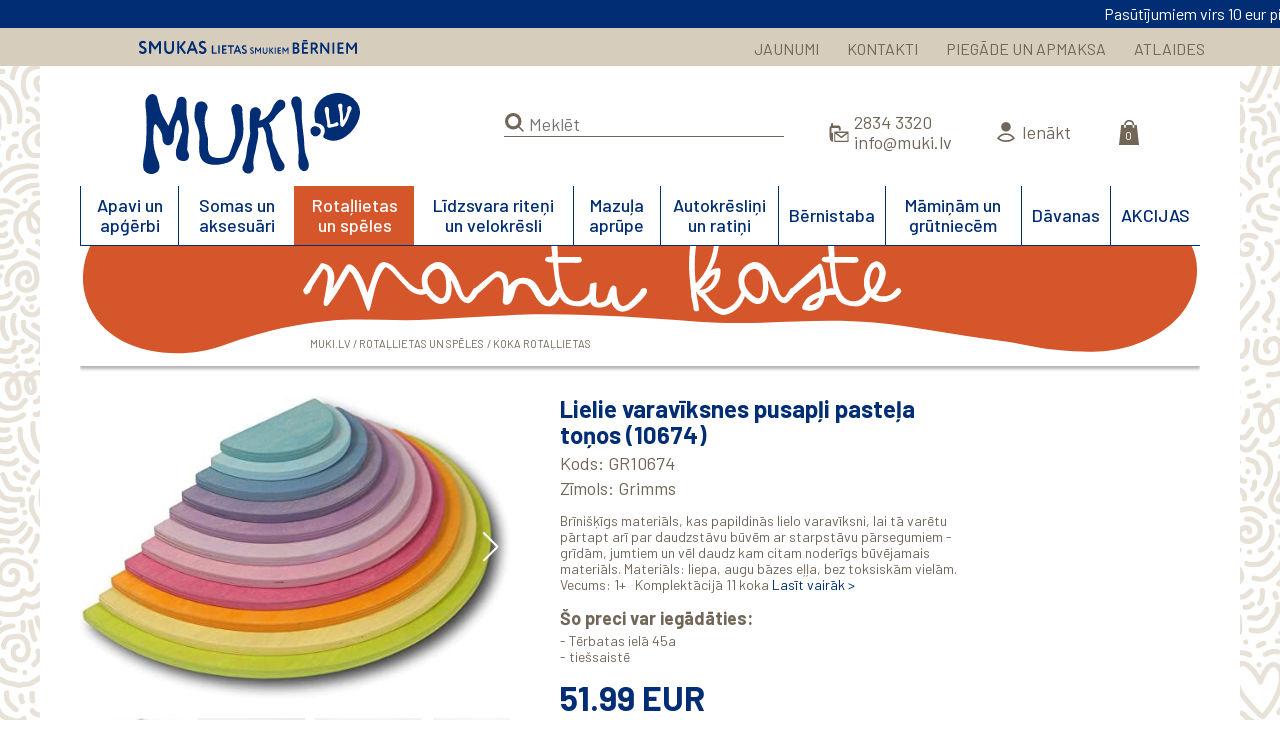

--- FILE ---
content_type: text/html; charset=UTF-8
request_url: https://veikalins.muki.lv/lv/veikals/rotallietas_un_speles/koka_rotallietas1/lielie_varaviksnes_pusapli_pastela_tonos_1067
body_size: 12310
content:
<!DOCTYPE html>
<html lang="lv-LV" dir="ltr">
<head>
<!-- Global site tag (gtag.js) - Google Analytics -->
<script async src="https://www.googletagmanager.com/gtag/js?id=UA-91241857-1"></script>
<script>
  window.dataLayer = window.dataLayer || [];
  function gtag(){dataLayer.push(arguments);}
  gtag('js', new Date());
  gtag('config', 'UA-91241857-1');
</script>

  <title>muki.lv</title>
  <meta name="viewport" content="width=device-width, initial-scale=1">
  
  <meta http-equiv="content-type" content="text/html; charset=utf-8" />
  <meta name="fragment" content="!"><meta http-equiv="X-UA-Compatible" content="IE=edge" >
  <meta name="keywords" content="" />
  <meta name="description" content="" />
  
  <link rel="apple-touch-icon" sizes="180x180" href="/assets/favicon2/apple-touch-icon.png">
  <link rel="icon" type="image/png" sizes="32x32" href="/assets/favicon2/favicon-32x32.png">
  <link rel="icon" type="image/png" sizes="16x16" href="/assets/favicon2/favicon-16x16.png">
  <link rel="manifest" href="/assets/favicon2/site.webmanifest">
  <link rel="mask-icon" href="/assets/favicon2/safari-pinned-tab.svg" color="#5bbad5">
  <link rel="shortcut icon" href="/assets/favicon2/favicon.ico">
  <meta name="msapplication-TileColor" content="#ffffff">
  <meta name="msapplication-config" content="/assets/favicon2/browserconfig.xml">
  <meta name="theme-color" content="#ffffff">
    
  <link href="https://fonts.googleapis.com/css2?family=Barlow:wght@400;500;600;700;800&display=swap" rel="stylesheet">
    <link rel="preconnect" href="https://fonts.googleapis.com">
  <link rel="preconnect" href="https://fonts.gstatic.com" crossorigin>
  <link href="https://fonts.googleapis.com/css2?family=Nunito:wght@400;700&display=swap" rel="stylesheet">
  
  <!--<link rel="stylesheet" type="text/css" href="/assets/css/slick.css">
  <link rel="stylesheet" type="text/css" href="/assets/css/slick-theme.css">-->
  
  <script type="text/javascript" src="/assets/js/jquery-1.8.2.js"></script>
  
  <link rel="stylesheet" href="/assets/css/swiper-bundle.min.css">
  <script type="text/javascript" src="/assets/js/swiper-bundle.min.js"></script>
  <link rel="stylesheet" href="/assets/css/simplebar.css">
  <script type="text/javascript" src="/assets/js/simplebar.min.js"></script>

  <link rel="stylesheet" href="//cdnjs.cloudflare.com/ajax/libs/jquery-modal/0.9.1/jquery.modal.min.css" />
  <script src="//cdnjs.cloudflare.com/ajax/libs/jquery-modal/0.9.1/jquery.modal.min.js"></script>
  
  <link rel="stylesheet" href="/assets/css/microtip.css">
  <link rel="stylesheet" href="/assets/css/nouislider.css">
  <script type="text/javascript" src="/assets/js/wNumb.js"></script>
  <script type="text/javascript" src="/assets/js/nouislider.js"></script>
  
  <link rel="stylesheet" href="/assets/_css/rollout.css">
  <link rel="stylesheet" href="/assets/css/jquery.autocomplete.css?v=2">
  <link rel="stylesheet" href="/assets/css/style_rem.css?v=5">
  <link rel="stylesheet" href="/assets/css/style_rem768.css?v=3.4" media="screen and (max-width: 1199px)" />
  <link rel="stylesheet" href="/assets/css/style_rem480.css?v=5" media="screen and (max-width: 799px)" />
  <!--[if lte IE 7]><link rel="stylesheet" href="/assets/css/style_ie.css"><![endif]-->

  
  
  <script type='text/javascript' src='//cdn.jsdelivr.net/jquery.marquee/1.4.0/jquery.marquee.min.js'></script>
  <script type="text/javascript" src="/assets/js/jquery.autocomplete.js?v=2"></script>
  <script type="text/javascript" src="/assets/js/product.list.js?v=4"></script>
  <script type="text/javascript" src="/assets/js/filter.js"></script>
  <script type="text/javascript" src="/assets/js/order.js?v=2.2"></script>
  <script type="text/javascript" src="/assets/_js/Tween.js"></script>
  <script type="text/javascript" src="/assets/_js/thScroll.js"></script>
  <script type="text/javascript" src="/assets/js/scripts.js?v=4"></script>

<!-- Facebook Pixel Code -->
<script>
!function(f,b,e,v,n,t,s){if(f.fbq)return;n=f.fbq=function(){n.callMethod?
n.callMethod.apply(n,arguments):n.queue.push(arguments)};if(!f._fbq)f._fbq=n;
n.push=n;n.loaded=!0;n.version='2.0';n.queue=[];t=b.createElement(e);t.async=!0;
t.src=v;s=b.getElementsByTagName(e)[0];s.parentNode.insertBefore(t,s)}(window,
document,'script','https://connect.facebook.net/en_US/fbevents.js');
fbq('init', '1145484065543028');
fbq('track', 'PageView');
</script>
<noscript><img height="1" width="1" style="display:none"
src="https://www.facebook.com/tr?id=1145484065543028&ev=PageView&noscript=1"
/></noscript>
<!-- DO NOT MODIFY -->
<!-- End Facebook Pixel Code -->
</head>
<body class="shop topbar">
  <div id="w">
    <span rel="480"></span>
  </div>

      <div id="topbar" class="marquee" data-short="true" data-duplicated="true" data-direction="left" data-pauseOnHover="true" data-gap="0" data-duration="10000"><div class="holder">
      <span>Pasūtījumiem virs 10 eur piegāde tikai 0.99 eur</span>
      </div></div><!-- .marquee -->  <div id="page">
  
    <div id="top">
      
      <div class="top">
      <div class="center">
        
        <a href="/" class="slogan">Smukas lietas smukiem bērniem</a>
        

        <div class="menu">
          <ul>
            <li class="sc find">
                <form method="post" onsubmit="return false" action="?meklet">
                  <input type="submit" name="ok" value="" />
                  <input type="text" name="search" value="" placeholder="Meklēt" />
                </form>
            </li>
            <li><a href="/lv/jaunumi">JAUNUMI</a></li>
            <li><a href="/lv/kontakti">KONTAKTI</a></li>
            <li><a href="/lv/piegade_un_apmaksa">PIEGĀDE UN APMAKSA</a></li>
            <li><a href="/lv/atlaides">ATLAIDES</a></li>
            <li class="sc cart"><a href="/lv/grozs"></a></li>
          </ul>
        </div><!-- .menu -->        
      </div><!-- .center -->
      </div><!-- .top -->
      
    </div><!-- #top -->
    
    <div id="content">
      
      <div class="header">
        <div class="center">
          
          <a href="/" class="logo">MUKI.LV</a>
          
          <div class="options">
            <ul>
              
              <li class="find">
                <form method="post" onsubmit="return false" action="?meklet">
                  <input type="submit" name="ok" value="" />
                  <input type="text" name="search" value="" placeholder="Meklēt" />
                </form>
              </li><!-- .find -->
              
              <li class="contacts">
                <a href="tel:28343320" target="_blank">2834 3320</a>
                <a href="mailto:info@muki.lv" target="_blank">info@muki.lv</a>
              </li><!-- .info -->
              
              <li class="profile">
<a href="#" class="login">Ienākt</a>              </li><!-- .user -->
              
              <li class="cart">
                <a href="/lv/grozs"></a>
                <div id="roll-cart" class="roll-cart" data-count-text="Daudzums: " data-total-text="Kopā: ">
                  <div class="holder">
                    <h4>Pievienots grozam...</h4>
                    <div class="content">
                      <ul class="list">
                      </ul>
                    </div>      
                    <div class="total"></div>
                    <div class="link"><a href="/lv/grozs">Uz grozu</a></div>
                  </div><!-- .holder -->
                </div><!-- #roll-cart -->
              </li><!-- .cart -->
              
              <li class="burger">
                <a href="#"></a>
              </li><!-- .burger -->
              
            </ul>
          </div><!-- .options -->
          

          <div class="menu">
          
            <a href="#"></a>
            <ul>
              <label class="find">
                <form method="post" onsubmit="return false" action="">
                  <input type="submit" name="ok" value="" />
                  <input type="text" name="search" value="" placeholder="Meklēt" />
                </form>
              </label><!-- .find -->
              <li class="s282">
                <a href="/lv/veikals/apavi_un_apgerbi">Apavi un apģērbi</a>
                
                <div class="sub"><div>
                  <h3>Apavi un apģērbi</h3>
                  <div class="poster">
                    <img src="/bildes/products/asz/F7v9I.jpg" />
                    
                    <h6>Siltie lietus cimdiņi (adobe rose)</h6>
                    <span class="price">
                      <b>22.99 EUR</b>
                      
                    </span>
                    <a href="/lv/veikals/apavi_un_apgerbi/sadala/cepurites_un_cimdini/siltie_lietus_cimdini_vecroza">Pērc tūlīt</a>
                  </div><!-- .poster -->
                  <div class="list ">
                  
                    <div>
                      <h4><a href="/lv/veikals/apavi_un_apgerbi/apavi_pec_vecuma">Apavi pēc vecuma</a></h4>
                      <ul>
                        <li><a href="/lv/veikals/apavi_un_apgerbi/apavi_pec_vecuma/mazulu_pirmas_kurpes">Mazuļu pirmās kurpes</a>
                          <ul>
                        <li><a href="/lv/veikals/apavi_un_apgerbi/apavi_pec_vecuma/mazulu_pirmas_kurpes/sandales">Sandales</a>
                        </li>
                        <li><a href="/lv/veikals/apavi_un_apgerbi/apavi_pec_vecuma/mazulu_pirmas_kurpes/slegti_apavini">Slēgti apaviņi</a>
                        </li>
                        <li><a href="/lv/veikals/apavi_un_apgerbi/apavi_pec_vecuma/mazulu_pirmas_kurpes/siltinati_zabacini">Siltināti zābaciņi</a>
                        </li>
                          </ul>
                        </li>
                        <li><a href="/lv/veikals/apavi_un_apgerbi/apavi_pec_vecuma/apavi_pirmajiem_soliem_ar_stingru_zoliti">Apavi pirmajiem soļiem ar stingrāku zolīti</a>
                        </li>
                        <li><a href="/lv/veikals/apavi_un_apgerbi/apavi_pec_vecuma/littlebluelamb_apavi_nopietniem_soliem">Apavi nopietniem soļiem</a>
                          <ul>
                        <li><a href="/lv/veikals/apavi_un_apgerbi/apavi_pec_vecuma/littlebluelamb_apavi_nopietniem_soliem/daminam">Dāmiņām</a>
                        </li>
                        <li><a href="/lv/veikals/apavi_un_apgerbi/apavi_pec_vecuma/littlebluelamb_apavi_nopietniem_soliem/kundziniem">Kundziņiem</a>
                        </li>
                          </ul>
                        </li>
                      </ul>
                    </div>
                    <div>
                      <h4><a href="/lv/veikals/apavi_un_apgerbi/baskaju_apavi_berniem">Baskāju apavi bērniem</a></h4>
                    </div>
                    <div>
                      <h4><a href="/lv/veikals/apavi_un_apgerbi/baskaju_apavi_pieaugusajiem">Baskāju apavi pieaugušajiem</a></h4>
                    </div>
                    <div>
                      <h4><a href="/lv/veikals/apavi_un_apgerbi/apavi_pec_zimola">Apavi pēc zīmola</a></h4>
                      <ul>
                        <li><a href="/lv/veikals/apavi_un_apgerbi/apavi_pec_zimola/minimus_apavi">Minimus</a>
                        </li>
                        <li><a href="/lv/veikals/apavi_un_apgerbi/apavi_pec_zimola/camper_for_kids">Camper for Kids</a>
                        </li>
                        <li><a href="/lv/veikals/apavi_un_apgerbi/apavi_pec_zimola/froddo_barefoot">Froddo</a>
                        </li>
                        <li><a href="/lv/veikals/apavi_un_apgerbi/apavi_pec_zimola/koel_barefoot">Koel Barefoot</a>
                        </li>
                        <li><a href="/lv/veikals/apavi_un_apgerbi/apavi_pec_zimola/reima_barefoot">Reima Barefoot</a>
                        </li>
                        <li><a href="/lv/veikals/apavi_un_apgerbi/apavi_pec_zimola/belenka">BeLenka</a>
                        </li>
                        <li><a href="/lv/veikals/apavi_un_apgerbi/apavi_pec_zimola/freycoo_apavi">Freycoo</a>
                        </li>
                        <li><a href="/lv/veikals/apavi_un_apgerbi/apavi_pec_zimola/bogs_zabaki">Bogs</a>
                        </li>
                        <li><a href="/lv/veikals/apavi_un_apgerbi/apavi_pec_zimola/vivobarefoot_bernu_apavi">VivoBarefoot Kids</a>
                        </li>
                        <li><a href="/lv/veikals/apavi_un_apgerbi/apavi_pec_zimola/protetika">Protetika</a>
                        </li>
                        <li><a href="/lv/veikals/apavi_un_apgerbi/apavi_pec_zimola/paper">PaperKrane</a>
                        </li>
                        <li><a href="/lv/veikals/apavi_un_apgerbi/apavi_pec_zimola/babybare_apavi">BabyBare</a>
                        </li>
                        <li><a href="/lv/veikals/apavi_un_apgerbi/apavi_pec_zimola/mikk_line">Mikk-line</a>
                        </li>
                        <li><a href="/lv/veikals/apavi_un_apgerbi/apavi_pec_zimola/bobux">Bobux</a>
                        </li>
                      </ul>
                    </div>
                    <div>
                      <h4><a href="/lv/veikals/apavi_un_apgerbi/apavi_pec_veida">Apavi pēc veida</a></h4>
                      <ul>
                        <li><a href="/lv/veikals/apavi_un_apgerbi/apavi_pec_veida/sandales">Sandales</a>
                        </li>
                        <li><a href="/lv/veikals/apavi_un_apgerbi/apavi_pec_veida/slegtie_apavi">Kurpītes un botiņas</a>
                        </li>
                        <li><a href="/lv/veikals/apavi_un_apgerbi/apavi_pec_veida/zabaki">Zābaki</a>
                          <ul>
                        <li><a href="/lv/veikals/apavi_un_apgerbi/apavi_pec_veida/zabaki/adas_zabaki_pavasarim_un_rudenim">Ādas zābaki bez siltinājuma</a>
                        </li>
                        <li><a href="/lv/veikals/apavi_un_apgerbi/apavi_pec_veida/zabaki/adas_zabaki_ziemai">Ādas zābaki ar siltinājumu</a>
                        </li>
                        <li><a href="/lv/veikals/apavi_un_apgerbi/apavi_pec_veida/zabaki/udensizturigi_ziemas_zabaki">Ūdensizturīgi ziemas zābaki</a>
                        </li>
                          </ul>
                        </li>
                        <li><a href="/lv/veikals/apavi_un_apgerbi/apavi_pec_veida/gumijas_zabaki">Gumijas zābaki</a>
                        </li>
                        <li><a href="/lv/veikals/apavi_un_apgerbi/apavi_pec_veida/cibinas_un_iekstelpu_apavi">Čībiņas un iekštelpu apavi</a>
                        </li>
                        <li><a href="/lv/veikals/apavi_un_apgerbi/apavi_pec_veida/iekszoles_un_kurpju_snores">Iekšzoles un kurpju šņores</a>
                        </li>
                      </ul>
                    </div>
                    <div>
                      <h4><a href="/lv/veikals/apavi_un_apgerbi/pec_zimola">Apģērbi pēc zīmola</a></h4>
                      <ul>
                        <li><a href="/lv/veikals/apavi_un_apgerbi/pec_zimola/mikk_line">Mikk-Line</a>
                        </li>
                        <li><a href="/lv/veikals/apavi_un_apgerbi/pec_zimola/lassig_apgerbs">Lassig</a>
                        </li>
                        <li><a href="/lv/veikals/apavi_un_apgerbi/pec_zimola/manymonths_drebites">ManyMonths drēbītes</a>
                          <ul>
                        <li><a href="/lv/veikals/apavi_un_apgerbi/pec_zimola/manymonths_drebites/merino_vilna">Merino vilna</a>
                        </li>
                        <li><a href="/lv/veikals/apavi_un_apgerbi/pec_zimola/manymonths_drebites/organiska_kokvilna_un_kanepes">Organiskā kokvilna un kaņepes</a>
                        </li>
                          </ul>
                        </li>
                      </ul>
                    </div>
                    <div>
                      <h4><a href="/lv/veikals/apavi_un_apgerbi/sadala">Apģērbi pēc veida</a></h4>
                      <ul>
                        <li><a href="/lv/veikals/apavi_un_apgerbi/sadala/bodiji_un_kreklini">Bodiji, pidžamas, krekliņi</a>
                        </li>
                        <li><a href="/lv/veikals/apavi_un_apgerbi/sadala/bikses_un_pid">Bikses, šorti, legingi</a>
                        </li>
                        <li><a href="/lv/veikals/apavi_un_apgerbi/sadala/sadala">Kleitiņas, svārciņi</a>
                        </li>
                        <li><a href="/lv/veikals/apavi_un_apgerbi/sadala/pludmalei">Pludmalei</a>
                        </li>
                        <li><a href="/lv/veikals/apavi_un_apgerbi/sadala/cepurites_un_cimdini">Cepurītes un cimdiņi</a>
                        </li>
                        <li><a href="/lv/veikals/apavi_un_apgerbi/sadala/kosas_getras_berniem">Zeķītes, zeķbikses, getras</a>
                        </li>
                        <li><a href="/lv/veikals/apavi_un_apgerbi/sadala/lietusapgerbs">Lietusapģērbs</a>
                        </li>
                        <li><a href="/lv/veikals/apavi_un_apgerbi/sadala/virsdrebes">Virsdrēbes</a>
                        </li>
                      </ul>
                    </div>
                  </div><!-- .list -->
                  <div class="clear"></div>
                </div></div><!-- .sub -->
                
              </li>
              <li class="s223">
                <a href="/lv/veikals/somas_un_aksesuari">Somas un aksesuāri</a>
                
                <div class="sub"><div>
                  <h3>Somas un aksesuāri</h3>
                  <div class="poster">
                    <img src="/bildes/products/awa/igemF.jpg" />
                    
                    <h6>Mazā mugursoma "Ekskavators"</h6>
                    <span class="price">
                      <b>24.99 EUR</b>
                      
                    </span>
                    <a href="/lv/veikals/somas_un_aksesuari/somas/l__ssig/bernu_somas/maza_mugursoma_ekskavators">Pērc tūlīt</a>
                  </div><!-- .poster -->
                  <div class="list ">
                  
                    <div>
                      <h4><a href="/lv/veikals/somas_un_aksesuari/saulesbrilles">Saulesbrilles</a></h4>
                      <ul>
                        <li><a href="/lv/veikals/somas_un_aksesuari/saulesbrilles/saulesbrilles">Babiators bērnu saulesbrilles</a>
                        </li>
                        <li><a href="/lv/veikals/somas_un_aksesuari/saulesbrilles/grech_co_saulesbrilles">Grech&Co saulesbrilles</a>
                        </li>
                      </ul>
                    </div>
                    <div>
                      <h4><a href="/lv/veikals/somas_un_aksesuari/ekranbrilles">Ekrānbrilles</a></h4>
                    </div>
                    <div>
                      <h4><a href="/lv/veikals/somas_un_aksesuari/aksesuari">Peldbrilles un briļļu aksesuāri</a></h4>
                    </div>
                    <div>
                      <h4><a href="/lv/veikals/somas_un_aksesuari/somas">Somas</a></h4>
                      <ul>
                        <li><a href="/lv/veikals/somas_un_aksesuari/somas/l__ssig">Lässig</a>
                          <ul>
                        <li><a href="/lv/veikals/somas_un_aksesuari/somas/l__ssig/bernu_somas">Bērnu somas</a>
                        </li>
                        <li><a href="/lv/veikals/somas_un_aksesuari/somas/l__ssig/skolassomas_un_aksesuari">Skolas somas un aksesuāri</a>
                        </li>
                        <li><a href="/lv/veikals/somas_un_aksesuari/somas/l__ssig/vecaku_somas">Vecāku somas</a>
                        </li>
                          </ul>
                        </li>
                        <li><a href="/lv/veikals/somas_un_aksesuari/somas/frii_of_norway">Frii of Norway</a>
                        </li>
                        <li><a href="/lv/veikals/somas_un_aksesuari/somas/franck__amp__fischer">Franck &amp; Fischer</a>
                        </li>
                      </ul>
                    </div>
                    <div>
                      <h4><a href="/lv/veikals/somas_un_aksesuari/lietussargi">Lietussargi</a></h4>
                    </div>
                    <div>
                      <h4><a href="/lv/veikals/somas_un_aksesuari/matu_aksesuari">Matu aksesuāri</a></h4>
                    </div>
                    <div>
                      <h4><a href="/lv/veikals/somas_un_aksesuari/bernu_kosmetika">Bērnu kosmētika</a></h4>
                    </div>
                  </div><!-- .list -->
                  <div class="clear"></div>
                </div></div><!-- .sub -->
                
              </li>
              <li class="s1">
                <a href="/lv/veikals/rotallietas_un_speles">Rotaļlietas un spēles</a>
                
                <div class="sub"><div>
                  <h3>Rotaļlietas un spēles</h3>
                  <div class="poster">
                    <img src="/bildes/products/avi/EcXLk.jpg" />
                    
                    <h6>Spēle "Bēgšana no Pulksteņmehānisma pilsētas" (Clockwork City)</h6>
                    <span class="price">
                      <b>44.00 EUR</b>
                      
                    </span>
                    <a href="/lv/veikals/rotallietas_un_speles/speles/board_games/spele_begsana_no_pulkstenmehanisma_pilsetas">Pērc tūlīt</a>
                  </div><!-- .poster -->
                  <div class="list ">
                  
                    <div>
                      <h4><a href="/lv/veikals/rotallietas_un_speles/pec_zimola">Pēc zīmola</a></h4>
                      <ul>
                        <li><a href="/lv/veikals/rotallietas_un_speles/pec_zimola/petit_collage_rotallietas">Petit Collage rotaļlietas</a>
                          <ul>
                        <li><a href="/lv/veikals/rotallietas_un_speles/pec_zimola/petit_collage_rotallietas/0_2_gadi">0-2 gadi</a>
                        </li>
                        <li><a href="/lv/veikals/rotallietas_un_speles/pec_zimola/petit_collage_rotallietas/3__gadi">3+ gadi</a>
                        </li>
                        <li><a href="/lv/veikals/rotallietas_un_speles/pec_zimola/petit_collage_rotallietas/roald_dahl">Roald Dahl</a>
                        </li>
                          </ul>
                        </li>
                        <li><a href="/lv/veikals/rotallietas_un_speles/pec_zimola/grimms">Grimms</a>
                        </li>
                        <li><a href="/lv/veikals/rotallietas_un_speles/pec_zimola/melissa__amp__doug">Melissa &amp; Doug</a>
                          <ul>
                        <li><a href="/lv/veikals/rotallietas_un_speles/pec_zimola/melissa__amp__doug/0_2_gadi">0-2 gadi</a>
                        </li>
                        <li><a href="/lv/veikals/rotallietas_un_speles/pec_zimola/melissa__amp__doug/3__gadi">3+ gadi</a>
                        </li>
                        <li><a href="/lv/veikals/rotallietas_un_speles/pec_zimola/melissa__amp__doug/rotalam_ara">Rotaļām ārā</a>
                        </li>
                          </ul>
                        </li>
                        <li><a href="/lv/veikals/rotallietas_un_speles/pec_zimola/little_dutch">Little Dutch</a>
                        </li>
                        <li><a href="/lv/veikals/rotallietas_un_speles/pec_zimola/moluk">Moluk</a>
                        </li>
                        <li><a href="/lv/veikals/rotallietas_un_speles/pec_zimola/fatbraintoys">FatBrainToys</a>
                        </li>
                        <li><a href="/lv/veikals/rotallietas_un_speles/pec_zimola/marbushka">Marbushka</a>
                        </li>
                        <li><a href="/lv/veikals/rotallietas_un_speles/pec_zimola/helvetiq">Helvetiq</a>
                        </li>
                        <li><a href="/lv/veikals/rotallietas_un_speles/pec_zimola/franck___fischer_">Franck & Fischer </a>
                        </li>
                        <li><a href="/lv/veikals/rotallietas_un_speles/pec_zimola/the_offbits">The OFFbits</a>
                        </li>
                        <li><a href="/lv/veikals/rotallietas_un_speles/pec_zimola/pukaca_papira_rotallietas">Pukaca papīra rotaļlietas</a>
                        </li>
                      </ul>
                    </div>
                    <div>
                      <h4><a href="/lv/veikals/rotallietas_un_speles/pec_vecuma">Pēc vecuma</a></h4>
                      <ul>
                        <li><a href="/lv/veikals/rotallietas_un_speles/pec_vecuma/no_0_lidz_12_menesiem">No 0 līdz 12 mēnešiem</a>
                        </li>
                        <li><a href="/lv/veikals/rotallietas_un_speles/pec_vecuma/no_1_lidz_3_gadiem">No 1 līdz 3 gadiem</a>
                        </li>
                        <li><a href="/lv/veikals/rotallietas_un_speles/pec_vecuma/no_3_lidz_5_gadiem">No 3 līdz 5 gadiem</a>
                        </li>
                        <li><a href="/lv/veikals/rotallietas_un_speles/pec_vecuma/no_6_gadiem_un_vecakiem">No 6 gadiem un vecākiem</a>
                        </li>
                      </ul>
                    </div>
                    <div>
                      <h4><a href="/lv/veikals/rotallietas_un_speles/pec_veida">Pēc veida</a></h4>
                      <ul>
                        <li><a href="/lv/veikals/rotallietas_un_speles/pec_veida/aktivitasu_rotallietas_un_grabulisi">Aktivitāšu rotaļlietas un grabulīši</a>
                        </li>
                        <li><a href="/lv/veikals/rotallietas_un_speles/pec_veida/piramidas_un_skirosana">Piramīdas, šķirošana, vēršana</a>
                        </li>
                        <li><a href="/lv/veikals/rotallietas_un_speles/pec_veida/kluci_un_buvesana">Kluči un būvēšana</a>
                        </li>
                        <li><a href="/lv/veikals/rotallietas_un_speles/pec_veida/muzikalas_rotallietas">Muzikālās rotaļlietas</a>
                        </li>
                        <li><a href="/lv/veikals/rotallietas_un_speles/pec_veida/muzikas_instrumenti">Mūzikas instrumenti</a>
                        </li>
                        <li><a href="/lv/veikals/rotallietas_un_speles/pec_veida/radosiem_darbiniem">Radošiem darbiņiem</a>
                          <ul>
                        <li><a href="/lv/veikals/rotallietas_un_speles/pec_veida/radosiem_darbiniem/crayonrocks_kritini">CrayonRocks krītiņi</a>
                        </li>
                        <li><a href="/lv/veikals/rotallietas_un_speles/pec_veida/radosiem_darbiniem/natural_earth_krasas">Natural Earth krāsas</a>
                        </li>
                        <li><a href="/lv/veikals/rotallietas_un_speles/pec_veida/radosiem_darbiniem/krasosana_pec_numuriniem">Krāsošana pēc numuriņiem</a>
                        </li>
                        <li><a href="/lv/veikals/rotallietas_un_speles/pec_veida/radosiem_darbiniem/kinetiskas_smiltis">Kinētiskās smiltis un veidošanas masas</a>
                        </li>
                          </ul>
                        </li>
                        <li><a href="/lv/veikals/rotallietas_un_speles/pec_veida/mikstas_rotallietas_un_lelles1">Mīkstās rotaļlietas un lelles</a>
                        </li>
                        <li><a href="/lv/veikals/rotallietas_un_speles/pec_veida/lomu_speles">Lomu spēles</a>
                        </li>
                        <li><a href="/lv/veikals/rotallietas_un_speles/pec_veida/miedzinam">Miedziņam</a>
                        </li>
                        <li><a href="/lv/veikals/rotallietas_un_speles/pec_veida/tamboretas_rotalinas">Tamborētas rotaļiņas</a>
                        </li>
                        <li><a href="/lv/veikals/rotallietas_un_speles/pec_veida/masinas_un_trasites">Mašīnas un trasītes</a>
                          <ul>
                        <li><a href="/lv/veikals/rotallietas_un_speles/pec_veida/masinas_un_trasites/modarri_masinas">Modarri mašīnas</a>
                        </li>
                        <li><a href="/lv/veikals/rotallietas_un_speles/pec_veida/masinas_un_trasites/candylab_koka_masinites">Candylab koka mašīnītes</a>
                        </li>
                        <li><a href="/lv/veikals/rotallietas_un_speles/pec_veida/masinas_un_trasites/waytoplay_gumijas_autotrase">WayToPlay gumijas autotrase</a>
                        </li>
                          </ul>
                        </li>
                        <li><a href="/lv/veikals/rotallietas_un_speles/pec_veida/macibu_materiali">Mācību materiāli</a>
                          <ul>
                        <li><a href="/lv/veikals/rotallietas_un_speles/pec_veida/macibu_materiali/valodas_attistiba">Motorika un valodas attīstība</a>
                        </li>
                        <li><a href="/lv/veikals/rotallietas_un_speles/pec_veida/macibu_materiali/krasu_maciba">Krāsu mācība</a>
                        </li>
                        <li><a href="/lv/veikals/rotallietas_un_speles/pec_veida/macibu_materiali/burti_un_skaitli">Burti un skaitļi</a>
                        </li>
                          </ul>
                        </li>
                        <li><a href="/lv/veikals/rotallietas_un_speles/pec_veida/udens_rotallietas">Ūdens rotaļlietas</a>
                        </li>
                        <li><a href="/lv/veikals/rotallietas_un_speles/pec_veida/uzlimes_un_tetovejumi">Uzlīmes un tetovējumi</a>
                        </li>
                      </ul>
                    </div>
                    <div>
                      <h4><a href="/lv/veikals/rotallietas_un_speles/koka_rotallietas1">Koka rotaļlietas</a></h4>
                      <ul>
                        <li><a href="/lv/veikals/rotallietas_un_speles/koka_rotallietas1/grabulisi_un_tveramie">Grabulīši un tveramie</a>
                        </li>
                        <li><a href="/lv/veikals/rotallietas_un_speles/koka_rotallietas1/piramidas">Piramīdas</a>
                        </li>
                        <li><a href="/lv/veikals/rotallietas_un_speles/koka_rotallietas1/kluci_un_buvesana">Kluči un būvēšana</a>
                        </li>
                        <li><a href="/lv/veikals/rotallietas_un_speles/koka_rotallietas1/versana_un_skirosana">Vēršana un šķirošana</a>
                        </li>
                        <li><a href="/lv/veikals/rotallietas_un_speles/koka_rotallietas1/puzles_un_mozaikas">Puzles un mozaīkas</a>
                        </li>
                        <li><a href="/lv/veikals/rotallietas_un_speles/koka_rotallietas1/muzikas_instrumenti">Mūzikas instrumenti</a>
                        </li>
                        <li><a href="/lv/veikals/rotallietas_un_speles/koka_rotallietas1/lomu_speles">Lomu spēles</a>
                        </li>
                        <li><a href="/lv/veikals/rotallietas_un_speles/koka_rotallietas1/braucamie">Braucamie</a>
                        </li>
                        <li><a href="/lv/veikals/rotallietas_un_speles/koka_rotallietas1/velkamas_rotallietas">Velkamās rotaļlietas</a>
                        </li>
                        <li><a href="/lv/veikals/rotallietas_un_speles/koka_rotallietas1/burti_un_skaitisana">Burti un skaitīšana</a>
                        </li>
                      </ul>
                    </div>
                    <div>
                      <h4><a href="/lv/veikals/rotallietas_un_speles/speles">Spēles</a></h4>
                      <ul>
                        <li><a href="/lv/veikals/rotallietas_un_speles/speles/board_games">Galda spēles</a>
                          <ul>
                        <li><a href="/lv/veikals/rotallietas_un_speles/speles/board_games/sadarbibas_galda_speles">Sadarbības galda spēles</a>
                        </li>
                          </ul>
                        </li>
                        <li><a href="/lv/veikals/rotallietas_un_speles/speles/attistosas_speles">Attīstošās spēles</a>
                        </li>
                        <li><a href="/lv/veikals/rotallietas_un_speles/speles/prata_speles">Prāta spēles</a>
                        </li>
                        <li><a href="/lv/veikals/rotallietas_un_speles/speles/atminas_speles">Atmiņas spēles</a>
                        </li>
                        <li><a href="/lv/veikals/rotallietas_un_speles/speles/puzles">Puzles un bilžu kluči</a>
                          <ul>
                        <li><a href="/lv/veikals/rotallietas_un_speles/speles/puzles/3d_veidosana">3D puzles</a>
                        </li>
                          </ul>
                        </li>
                        <li><a href="/lv/veikals/rotallietas_un_speles/speles/magnetiskas_speles">Magnētiskās spēles</a>
                        </li>
                        <li><a href="/lv/veikals/rotallietas_un_speles/speles/macibu_materiali">Mācību materiāli</a>
                          <ul>
                        <li><a href="/lv/veikals/rotallietas_un_speles/speles/macibu_materiali/valodas_attistibai">Valodas attīstībai</a>
                        </li>
                        <li><a href="/lv/veikals/rotallietas_un_speles/speles/macibu_materiali/skaitlu_pasaule">Skaitļu pasaule</a>
                        </li>
                          </ul>
                        </li>
                      </ul>
                    </div>
                    <div>
                      <h4><a href="/lv/veikals/rotallietas_un_speles/rotalam_svaiga_gaisa">Rotaļām svaigā gaisā</a></h4>
                    </div>
                    <div>
                      <h4><a href="/lv/veikals/rotallietas_un_speles/gramatplaukts">Grāmatplaukts</a></h4>
                    </div>
                  </div><!-- .list -->
                  <div class="clear"></div>
                </div></div><!-- .sub -->
                
              </li>
              <li class="s55">
                <a href="/lv/veikals/lidzsvara_riteni_un_velokresli">Līdzsvara riteņi un velokrēsli</a>
                
                <div class="sub"><div>
                  <h3>Līdzsvara riteņi un velokrēsli</h3>
                  <div class="list width">
                  
                    <div>
                      <h4><a href="/lv/veikals/lidzsvara_riteni_un_velokresli/lidzsvara_riteni">Līdzsvara riteņi</a></h4>
                    </div>
                    <div>
                      <h4><a href="/lv/veikals/lidzsvara_riteni_un_velokresli/velokreslini">Velokrēsliņi</a></h4>
                    </div>
                    <div>
                      <h4><a href="/lv/veikals/lidzsvara_riteni_un_velokresli/aksesuari">Aksesuāri</a></h4>
                      <ul>
                        <li><a href="/lv/veikals/lidzsvara_riteni_un_velokresli/aksesuari/velokiveres">Veloķiveres</a>
                        </li>
                      </ul>
                    </div>
                    <div>
                      <h4><a href="/lv/veikals/lidzsvara_riteni_un_velokresli/atsperiena_riteni">Atspēriena riteņi</a></h4>
                    </div>
                    <div>
                      <h4><a href="/lv/veikals/lidzsvara_riteni_un_velokresli/pedalu_riteni">Pedāļu riteņi</a></h4>
                    </div>
                  </div><!-- .list -->
                  <div class="clear"></div>
                </div></div><!-- .sub -->
                
              </li>
              <li class="s47">
                <a href="/lv/veikals/aprupe_un_drosiba">Mazuļa aprūpe</a>
                
                <div class="sub"><div>
                  <h3>Mazuļa aprūpe</h3>
                  <div class="poster">
                    <img src="/bildes/products/awi/XgX6d.jpg" />
                    
                    <h6>Trauku komplekts "Dzīvnieciņi" (zils)</h6>
                    <span class="price">
                      <b>23.99 EUR</b>
                      
                    </span>
                    <a href="/lv/veikals/aprupe_un_drosiba/trauku_komplekts_dzivniecini_zils">Pērc tūlīt</a>
                  </div><!-- .poster -->
                  <div class="list ">
                  
                    <div>
                      <h4><a href="/lv/veikals/aprupe_un_drosiba/maltitem">Maltītēm</a></h4>
                      <ul>
                        <li><a href="/lv/veikals/aprupe_un_drosiba/maltitem/pudeles_un_pudelites">Pudeles un pudelītes</a>
                        </li>
                        <li><a href="/lv/veikals/aprupe_un_drosiba/maltitem/trauki_un_galda_piederumi">Trauki un galda piederumi</a>
                        </li>
                        <li><a href="/lv/veikals/aprupe_un_drosiba/maltitem/pusdienas_lidzi">Pusdienas līdzi</a>
                        </li>
                        <li><a href="/lv/veikals/aprupe_un_drosiba/maltitem/lacites_un_prieksautini">Lacītes un priekšautiņi</a>
                        </li>
                        <li><a href="/lv/veikals/aprupe_un_drosiba/maltitem/krutsbarosanai">Krūtsbarošanai</a>
                        </li>
                      </ul>
                    </div>
                    <div>
                      <h4><a href="/lv/veikals/aprupe_un_drosiba/darisanam">Darīšanām</a></h4>
                      <ul>
                        <li><a href="/lv/veikals/aprupe_un_drosiba/darisanam/auduma_autini">Auduma autiņi</a>
                        </li>
                        <li><a href="/lv/veikals/aprupe_un_drosiba/darisanam/podinmacibas_biksites">Podiņmācības biksītes</a>
                        </li>
                        <li><a href="/lv/veikals/aprupe_un_drosiba/darisanam/wc_mikstais_adapteris">Podiņlietas</a>
                        </li>
                      </ul>
                    </div>
                    <div>
                      <h4><a href="/lv/veikals/aprupe_un_drosiba/mutiti">Mutītei</a></h4>
                      <ul>
                        <li><a href="/lv/veikals/aprupe_un_drosiba/mutiti/dzintara_zobu_krellites">Dzintara zobu krellītes</a>
                        </li>
                        <li><a href="/lv/veikals/aprupe_un_drosiba/mutiti/knupisi">Knupīši un piederumi</a>
                        </li>
                        <li><a href="/lv/veikals/aprupe_un_drosiba/mutiti/grauzamie">Graužamie</a>
                        </li>
                        <li><a href="/lv/veikals/aprupe_un_drosiba/mutiti/zobu_kopsana">Zobu kopšana</a>
                        </li>
                      </ul>
                    </div>
                    <div>
                      <h4><a href="/lv/veikals/aprupe_un_drosiba/ellas_kremi">Ķermeņa kopšana</a></h4>
                      <ul>
                        <li><a href="/lv/veikals/aprupe_un_drosiba/ellas_kremi/pret_odiem_un_ercem">Pret odiem un ērcēm</a>
                        </li>
                        <li><a href="/lv/veikals/aprupe_un_drosiba/ellas_kremi/kosmetika">Kosmētika mazulim un mammai</a>
                        </li>
                        <li><a href="/lv/veikals/aprupe_un_drosiba/ellas_kremi/vannai_un_pec_tas">Vannai un pēc tās</a>
                        </li>
                      </ul>
                    </div>
                    <div>
                      <h4><a href="/lv/veikals/aprupe_un_drosiba/labsajutu">Labsajūtai</a></h4>
                    </div>
                  </div><!-- .list -->
                  <div class="clear"></div>
                </div></div><!-- .sub -->
                
              </li>
              <li class="s281">
                <a href="/lv/veikals/autokreslini_un_ratini">Autokrēsliņi un ratiņi</a>
                
                <div class="sub"><div>
                  <h3>Autokrēsliņi un ratiņi</h3>
                  <div class="poster">
                    <img src="/bildes/products/avk/msbhJ.jpg" />
                    
                    <h6>Axkid Spinkid (40-105cm)</h6>
                    <span class="price">
                      <b>499.00 EUR</b>
                      
                    </span>
                    <a href="/lv/veikals/autokreslini_un_ratini/axkid_spinkid_40_105cm">Pērc tūlīt</a>
                  </div><!-- .poster -->
                  <div class="list ">
                  
                    <div>
                      <h4><a href="/lv/veikals/autokreslini_un_ratini/pec_vecuma">Autokrēsliņi pēc vecuma</a></h4>
                      <ul>
                        <li><a href="/lv/veikals/autokreslini_un_ratini/pec_vecuma/jaundzimusajiem">Jaundzimušajiem</a>
                        </li>
                        <li><a href="/lv/veikals/autokreslini_un_ratini/pec_vecuma/lielakiem_berniem">Lielākiem bērniņiem</a>
                        </li>
                        <li><a href="/lv/veikals/autokreslini_un_ratini/pec_vecuma/no_4_gadiem">No vismaz 4 gadu vecuma</a>
                        </li>
                      </ul>
                    </div>
                    <div>
                      <h4><a href="/lv/veikals/autokreslini_un_ratini/pec_svara">Autokrēsliņi pēc svara</a></h4>
                      <ul>
                        <li><a href="/lv/veikals/autokreslini_un_ratini/pec_svara/grupa_0___0_13_kg_">Grupa 0+ (0-13 kg)</a>
                        </li>
                        <li><a href="/lv/veikals/autokreslini_un_ratini/pec_svara/grupa_0___0_18_kg_">Grupa 0-1 (0-18 kg)</a>
                        </li>
                        <li><a href="/lv/veikals/autokreslini_un_ratini/pec_svara/grupa_0_1_2__0_25_kg_">Grupa 0-1-2 (0-25 kg)</a>
                        </li>
                        <li><a href="/lv/veikals/autokreslini_un_ratini/pec_svara/grupa_0_1_2_3__0_36_kg_">Grupa 0-1-2-3 (0-36 kg)</a>
                        </li>
                        <li><a href="/lv/veikals/autokreslini_un_ratini/pec_svara/grupa_1_2">Grupa 1-2 (9-25 kg)</a>
                        </li>
                        <li><a href="/lv/veikals/autokreslini_un_ratini/pec_svara/grupa_2_3">Grupa 2-3 (15-36 kg)</a>
                        </li>
                      </ul>
                    </div>
                    <div>
                      <h4><a href="/lv/veikals/autokreslini_un_ratini/pec_auguma">Autokrēsliņi pēc auguma</a></h4>
                      <ul>
                        <li><a href="/lv/veikals/autokreslini_un_ratini/pec_auguma/lidz_85cm">Līdz 85 cm</a>
                        </li>
                        <li><a href="/lv/veikals/autokreslini_un_ratini/pec_auguma/lidz_105_cm">Līdz 105 cm</a>
                        </li>
                        <li><a href="/lv/veikals/autokreslini_un_ratini/pec_auguma/lidz_125_cm">Līdz 125 cm</a>
                        </li>
                        <li><a href="/lv/veikals/autokreslini_un_ratini/pec_auguma/lidz_150_cm">Līdz 150 cm</a>
                        </li>
                      </ul>
                    </div>
                    <div>
                      <h4><a href="/lv/veikals/autokreslini_un_ratini/pec_virziena">Autokrēsliņi pēc virziena</a></h4>
                      <ul>
                        <li><a href="/lv/veikals/autokreslini_un_ratini/pec_virziena/ar_skatu_atpakal">Tikai ar skatu atpakaļ</a>
                        </li>
                        <li><a href="/lv/veikals/autokreslini_un_ratini/pec_virziena/ar_skatu_uz_prieksu">Tikai ar skatu uz priekšu</a>
                        </li>
                        <li><a href="/lv/veikals/autokreslini_un_ratini/pec_virziena/kombineta_tipa">Ar skatu atpakaļ/uz priekšu</a>
                        </li>
                        <li><a href="/lv/veikals/autokreslini_un_ratini/pec_virziena/360_rotejosi">360 rotējoši</a>
                        </li>
                      </ul>
                    </div>
                    <div>
                      <h4><a href="/lv/veikals/autokreslini_un_ratini/aksesuari_autokresliniem">Aksesuāri autokrēsliņiem</a></h4>
                      <ul>
                        <li><a href="/lv/veikals/autokreslini_un_ratini/aksesuari_autokresliniem/spoguli">Spoguļi</a>
                        </li>
                        <li><a href="/lv/veikals/autokreslini_un_ratini/aksesuari_autokresliniem/sedekla_aizsargi">Sēdekļa aizsargi</a>
                        </li>
                        <li><a href="/lv/veikals/autokreslini_un_ratini/aksesuari_autokresliniem/siltie_maisi_un_sedzinas">Siltie maisi un sedziņas</a>
                        </li>
                        <li><a href="/lv/veikals/autokreslini_un_ratini/aksesuari_autokresliniem/kakla_spilveni_un_ieliktni_mazuliem">Kakla spilveni un ieliktņi mazuļiem</a>
                        </li>
                        <li><a href="/lv/veikals/autokreslini_un_ratini/aksesuari_autokresliniem/vasaras_pretsvisanas_ieliktni">Vasaras pretsvīšanas ieliktņi</a>
                        </li>
                        <li><a href="/lv/veikals/autokreslini_un_ratini/aksesuari_autokresliniem/saules_sargi">Saules sargi</a>
                        </li>
                        <li><a href="/lv/veikals/autokreslini_un_ratini/aksesuari_autokresliniem/rotallietas_autokresliniem">Rotaļlietas ceļā</a>
                        </li>
                      </ul>
                    </div>
                    <div>
                      <h4><a href="/lv/veikals/autokreslini_un_ratini/autokreslinu_noma">Autokrēsliņu noma</a></h4>
                    </div>
                    <div>
                      <h4><a href="/lv/veikals/autokreslini_un_ratini/vieglie_ratini">Vieglie ratiņi</a></h4>
                      <ul>
                        <li><a href="/lv/veikals/autokreslini_un_ratini/vieglie_ratini/jane">Jane</a>
                        </li>
                        <li><a href="/lv/veikals/autokreslini_un_ratini/vieglie_ratini/becool">BeCool</a>
                        </li>
                      </ul>
                    </div>
                    <div>
                      <h4><a href="/lv/veikals/autokreslini_un_ratini/sporta_ratini">Sporta ratiņi</a></h4>
                      <ul>
                        <li><a href="/lv/veikals/autokreslini_un_ratini/sporta_ratini/jane">Jane</a>
                        </li>
                        <li><a href="/lv/veikals/autokreslini_un_ratini/sporta_ratini/becool">BeCool</a>
                        </li>
                        <li><a href="/lv/veikals/autokreslini_un_ratini/sporta_ratini/concord">Concord</a>
                        </li>
                      </ul>
                    </div>
                    <div>
                      <h4><a href="/lv/veikals/autokreslini_un_ratini/ratu_komplekti_2in1">Ratu komplekti 2in1</a></h4>
                      <ul>
                        <li><a href="/lv/veikals/autokreslini_un_ratini/ratu_komplekti_2in1/jane">Jane</a>
                        </li>
                        <li><a href="/lv/veikals/autokreslini_un_ratini/ratu_komplekti_2in1/becool">BeCool</a>
                        </li>
                        <li><a href="/lv/veikals/autokreslini_un_ratini/ratu_komplekti_2in1/concord">Concord</a>
                        </li>
                      </ul>
                    </div>
                    <div>
                      <h4><a href="/lv/veikals/autokreslini_un_ratini/ratu_komplekti_3in1">Ratu komplekti 3in1</a></h4>
                      <ul>
                        <li><a href="/lv/veikals/autokreslini_un_ratini/ratu_komplekti_3in1/jane">Jane</a>
                        </li>
                        <li><a href="/lv/veikals/autokreslini_un_ratini/ratu_komplekti_3in1/becool">BeCool</a>
                        </li>
                        <li><a href="/lv/veikals/autokreslini_un_ratini/ratu_komplekti_3in1/concord">Concord</a>
                        </li>
                      </ul>
                    </div>
                    <div>
                      <h4><a href="/lv/veikals/autokreslini_un_ratini/dvinu_rati">Dvīņu rati</a></h4>
                    </div>
                    <div>
                      <h4><a href="/lv/veikals/autokreslini_un_ratini/aksesuari_ratiniem">Aksesuāri ratiņiem</a></h4>
                      <ul>
                        <li><a href="/lv/veikals/autokreslini_un_ratini/aksesuari_ratiniem/ratu_maisi">Ratu maisi un vilnas lietas</a>
                        </li>
                        <li><a href="/lv/veikals/autokreslini_un_ratini/aksesuari_ratiniem/ratu_kulbas">Ratu kulbas</a>
                        </li>
                        <li><a href="/lv/veikals/autokreslini_un_ratini/aksesuari_ratiniem/ratu_somas">Ratu somas</a>
                        </li>
                        <li><a href="/lv/veikals/autokreslini_un_ratini/aksesuari_ratiniem/organizeri_un_glazu_turetaji">Organizeri un glāžu turētāji</a>
                        </li>
                        <li><a href="/lv/veikals/autokreslini_un_ratini/aksesuari_ratiniem/ratu_kapsli">Ratu kāpšļi</a>
                        </li>
                        <li><a href="/lv/veikals/autokreslini_un_ratini/aksesuari_ratiniem/ratu_cimdi">Ratu cimdi</a>
                        </li>
                        <li><a href="/lv/veikals/autokreslini_un_ratini/aksesuari_ratiniem/saules_aksesuari">Saules aksesuāri</a>
                        </li>
                        <li><a href="/lv/veikals/autokreslini_un_ratini/aksesuari_ratiniem/lietus_pleves_un_moskitu_tikli">Lietus plēves un moskītu tīkli</a>
                        </li>
                      </ul>
                    </div>
                  </div><!-- .list -->
                  <div class="clear"></div>
                </div></div><!-- .sub -->
                
              </li>
              <li class="s39">
                <a href="/lv/veikals/bernistaba">Bērnistaba</a>
                
                <div class="sub"><div>
                  <h3>Bērnistaba</h3>
                  <div class="list width">
                  
                    <div>
                      <h4><a href="/lv/veikals/bernistaba/miedzinam">Miedziņam un atpūtai</a></h4>
                    </div>
                    <div>
                      <h4><a href="/lv/veikals/bernistaba/drosibai_un_ertibai">Drošībai un ērtībai</a></h4>
                    </div>
                    <div>
                      <h4><a href="/lv/veikals/bernistaba/3sprouts_grozi_un_somas">3sprouts grozi un somas</a></h4>
                    </div>
                    <div>
                      <h4><a href="/lv/veikals/bernistaba/doomoo">Doomoo</a></h4>
                    </div>
                    <div>
                      <h4><a href="/lv/veikals/bernistaba/franck_fischer_interjera_lietas">Franck & Fischer interjera lietas</a></h4>
                    </div>
                  </div><!-- .list -->
                  <div class="clear"></div>
                </div></div><!-- .sub -->
                
              </li>
              <li class="s50">
                <a href="/lv/veikals/maminam_un_grutniecem">Māmiņām un grūtniecēm</a>
                
                <div class="sub"><div>
                  <h3>Māmiņām un grūtniecēm</h3>
                  <div class="list width">
                  
                    <div>
                      <h4><a href="/lv/veikals/maminam_un_grutniecem/baskaju_apavi_pieaugusajiem">Baskāju apavi pieaugušajiem</a></h4>
                    </div>
                    <div>
                      <h4><a href="/lv/veikals/maminam_un_grutniecem/maminu_somas">Māmiņu somas</a></h4>
                    </div>
                    <div>
                      <h4><a href="/lv/veikals/maminam_un_grutniecem/gaidibu_zvanini_bola">Gaidību zvaniņi Bola</a></h4>
                    </div>
                    <div>
                      <h4><a href="/lv/veikals/maminam_un_grutniecem/apgerbs_gaidot_un_sagaidot">Apģērbs gaidot un sagaidot</a></h4>
                    </div>
                    <div>
                      <h4><a href="/lv/veikals/maminam_un_grutniecem/vela">Veļa </a></h4>
                    </div>
                    <div>
                      <h4><a href="/lv/veikals/maminam_un_grutniecem/ecofit_ieliktnisi">Sieviešu ieliktnīši</a></h4>
                    </div>
                    <div>
                      <h4><a href="/lv/veikals/maminam_un_grutniecem/higienas_preces">Higiēnas preces</a></h4>
                    </div>
                  </div><!-- .list -->
                  <div class="clear"></div>
                </div></div><!-- .sub -->
                
              </li>
              <li class="s92">
                <a href="/lv/veikals/davanas">Dāvanas</a>
                
                <div class="sub"><div>
                  <h3>Dāvanas</h3>
                  <div class="poster">
                    <img src="/bildes/products/aug/DtmsX.jpg" />
                    
                    <h6>Trauku komplekts "Dzīvnieciņi" (sārts)</h6>
                    <span class="price">
                      <b>23.99 EUR</b>
                      
                    </span>
                    <a href="/lv/veikals/davanas/trauku_komplekts_dzivniecini_sarts">Pērc tūlīt</a>
                  </div><!-- .poster -->
                  <div class="list ">
                  
                    <div>
                      <h4><a href="/lv/veikals/davanas/davanu_kartes">Dāvanu kartes</a></h4>
                    </div>
                    <div>
                      <h4><a href="/lv/veikals/davanas/davanu_idejas">Dāvanu idejas</a></h4>
                      <ul>
                        <li><a href="/lv/veikals/davanas/davanu_idejas/mazuli_gaidot">Mazuli gaidot</a>
                        </li>
                        <li><a href="/lv/veikals/davanas/davanu_idejas/raudzibam">Raudzībām</a>
                        </li>
                        <li><a href="/lv/veikals/davanas/davanu_idejas/6__menesi">6+ mēneši</a>
                        </li>
                        <li><a href="/lv/veikals/davanas/davanu_idejas/12__menesi">12+ mēneši</a>
                        </li>
                        <li><a href="/lv/veikals/davanas/davanu_idejas/2_3_gadi">2-3 gadi</a>
                        </li>
                        <li><a href="/lv/veikals/davanas/davanu_idejas/3_5_gadi">3-5 gadi</a>
                        </li>
                        <li><a href="/lv/veikals/davanas/davanu_idejas/5__gadi">5+ gadi</a>
                        </li>
                        <li><a href="/lv/veikals/davanas/davanu_idejas/7__gadi">7+ gadi</a>
                        </li>
                      </ul>
                    </div>
                  </div><!-- .list -->
                  <div class="clear"></div>
                </div></div><!-- .sub -->
                
              </li>
              <li class="s248">
                <a href="/lv/veikals/akcijas">AKCIJAS</a>
                
                <div class="sub"><div>
                  <h3>AKCIJAS</h3>
                  <div class="list width">
                  
                  </div><!-- .list -->
                  <div class="clear"></div>
                </div></div><!-- .sub -->
                
              </li>
            </ul>
          </div><!-- .menu -->
<script>
$().ready(function() {
  $("#content .header .menu")
  .addClass("with-path")
  .append('            <div class="path s1"><div>              <h3></h3>              <ul>                <li><a href="/lv/">MUKI.LV</a></li>                                                <li><a href="/lv/veikals/rotallietas_un_speles">Rotaļlietas un spēles</a></li>                <li><a href="/lv/veikals/rotallietas_un_speles/koka_rotallietas1">Koka rotaļlietas</a></li>              </ul>            </div></div><!-- .path -->');
  $("#content .header .menu > ul > li.s1").addClass("hover");
});
</script>          
        </div><!-- .center -->
      </div><!-- .header -->
      

      <div id="product" class="section product" rel="10036">
        
        <div class="center">

          <div class="images">
            <div class="swiper-gallery">
              <div class="placeholder"></div>
              <div class="gallery">
                <a href="#" class="close">X</a>
    <div class="swiper big">
      <div class="swiper-wrapper">
      
        <div class="swiper-slide">
          <a href="#" style="max-width:506px"><img src="/bildes/products/atx/u1KDZ.jpg" /></a>
          <img src="/bildes/products/atx/u1KDZ.jpg" class="fs" />
        </div>
        <div class="swiper-slide">
          <a href="#" style="max-width:600px"><img src="/bildes/products/atx/hUgJN.jpg" /></a>
          <img src="/bildes/products/atx/hUgJN.jpg" class="fs" />
        </div>
        <div class="swiper-slide">
          <a href="#" style="max-width:600px"><img src="/bildes/products/atx/VFrRV.jpg" /></a>
          <img src="/bildes/products/atx/VFrRV.jpg" class="fs" />
        </div>
        <div class="swiper-slide">
          <a href="#" style="max-width:600px"><img src="/bildes/products/atx/qzuIe.jpg" /></a>
          <img src="/bildes/products/atx/qzuIe.jpg" class="fs" />
        </div>
        <div class="swiper-slide">
          <a href="#" style="max-width:600px"><img src="/bildes/products/atx/9rMoP.jpg" /></a>
          <img src="/bildes/products/atx/9rMoP.jpg" class="fs" />
        </div>
        <div class="swiper-slide">
          <a href="#" style="max-width:600px"><img src="/bildes/products/atx/mTV5y.jpg" /></a>
          <img src="/bildes/products/atx/mTV5y.jpg" class="fs" />
        </div>
      </div>
      <div class="swiper-button-next"></div>
      <div class="swiper-button-prev"></div>
    </div>
    <div thumbsSlider="" class="swiper thumbs">
      <div class="swiper-wrapper">
      
        <div class="swiper-slide">
          <img src="/bildes/products/atx/s_RknpE.jpg" />
        </div>
        <div class="swiper-slide">
          <img src="/bildes/products/atx/s_2Cy5E.jpg" />
        </div>
        <div class="swiper-slide">
          <img src="/bildes/products/atx/s_0aKxu.jpg" />
        </div>
        <div class="swiper-slide">
          <img src="/bildes/products/atx/s_vDBwT.jpg" />
        </div>
        <div class="swiper-slide">
          <img src="/bildes/products/atx/s_y2WIC.jpg" />
        </div>
        <div class="swiper-slide">
          <img src="/bildes/products/atx/s_eIaq6.jpg" />
        </div>
      </div>
    </div>
              </div>
            </div>
          </div><!-- .images -->
          
          <div class="top">
            
            <h3>Lielie varavīksnes pusapļi pasteļa toņos (10674)</h3>
            <h4>Kods: GR10674</h4>
            <h4>Zīmols: Grimms</h4>
          </div><!-- .top -->
          
          <div class="info">
            <div>
              <div class="about small" data-ell="Lasīt vairāk &gt;" data-ell-target=".info.tabs" data-ell-height="80"><div>
              Brīni&scaron;ķīgs materiāls, kas papildinās lielo varavīksni, lai tā varētu pārtapt arī par daudzstāvu būvēm ar starpstāvu pārsegumiem - grīdām, jumtiem un vēl daudz kam citam noderīgs būvējamais materiāls.

Materiāls: liepa, augu bāzes eļļa, bez toksiskām vielām.
Vecums: 1+ &nbsp;
Komplektācijā 11 koka pusapļi.
Lielākā pusapļa garākā mala 37 cm

Koksne, kas izmantota rotaļlietas izgatavo&scaron;a
              </div></div><!-- .about -->
              <div id="where" class="where">
                <h5>Šo preci var iegādāties:</h5>
                <span rel="shop">Tērbatas ielā 45a</span>
                <span rel="store">tiešsaistē</span>
              </div><!-- .where -->
              
              <div class="price" id="price" data-unit=" EUR">
                  <b>51.99 EUR</b>
              </div><!-- #price.price -->
              <div class="filter" data-filter="store">
                <div class="scroll"><ul class="ul"><input type="hidden" name="item" value="15967">
                  <li class="opened" style="display:none">
                    <label>Vai mums ir?</label>
                    <div id="inStock"></div>
                  </li>
                  <li class="count">
                    <button class="buy" onclick="addToCart(10036, 9); return false" id="buyBtn" disabled>Pērkam</button>
                    <div class="counter">
                      <a href="#" class="minus" onclick="countMe(-1); return false;" onfocus="if(this.blur)this.blur()"><</a>
                      <input type="text" id="count" value="1">
                      <a href="#" class="plus" onclick="countMe(1); return false;" onfocus="if(this.blur)this.blur()">></a>
                    </div>
                    
                  </li>
                </ul></div><!-- .scroll -->
              </div><!-- .filter -->
            </div>
            
            <div>
            </div>
            
          </div><!-- .info -->
          
          <div class="clear"></div>
          
          <div class="info tabs">
            <ul class="menu">
              <li>Preces apraksts</li>
              
              <li>Atsauksmes</li>
            </ul>
            <div>
              <div class="tab">
              Brīni&scaron;ķīgs materiāls, kas papildinās lielo varavīksni, lai tā varētu pārtapt arī par daudzstāvu būvēm ar starpstāvu pārsegumiem - grīdām, jumtiem un vēl daudz kam citam noderīgs būvējamais materiāls.<br />
<br />
Materiāls: liepa, augu bāzes eļļa, bez toksiskām vielām.<br />
Vecums: 1+ &nbsp;<br />
Komplektācijā 11 koka pusapļi.<br />
Lielākā pusapļa garākā mala 37 cm<br />
<br />
Koksne, kas izmantota rotaļlietas izgatavo&scaron;anai, tiek iegūta no ilgtspējīgi apsaimniekotiem mežiem Eiropā. FSC sertifikāts<br />
Visas krāsas un eļļas ko Grimms izmanto ir sertificētas atbilsto&scaron;i EN 71 un CPSIA / ASTM 963 standartiem. Tās ir pilnīgi nekaitīgas.
              </div>
              
              <div class="tab">
              <div class="feedback">
Šai precei vēl nav atsauksmju.
<br>Esi pirmais - atstāj atsauksmi par šo preci!
                
                <form name="feedback" method="post">
                Atstāj atsauksmi par šo preci!
                  <ul class="form">
                    <li class="sm sm60">
                      <input type="text" name="name" placeholder="Vārds">
                    </li><!--
                    --><li class="sm sm40 ar">
                      <div class="stars">
                        <input name="stars" id="stars-0" value="0" type="radio" checked>
                        <label for="stars-1"></label>
                        <input name="stars" id="stars-1" value="1" type="radio">
                        <label for="stars-2"></label>
                        <input name="stars" id="stars-2" value="2" type="radio">
                        <label for="stars-3"></label>
                        <input name="stars" id="stars-3" value="3" type="radio">
                        <label for="stars-4"></label>
                        <input name="stars" id="stars-4" value="4" type="radio">
                        <label for="stars-5"></label>
                        <input name="stars" id="stars-5" value="5" type="radio">
                      </div>
                    </li>
                    <li><textarea name="message" placeholder="Komentārs"></textarea></li>
                    <li class="sm sm60">
                      <div class="alert"></div>
                    </li><!--
                    --><li class="sm sm40 ar">
                      <button type="submit">Nosūtīt</button>
                    </li>
                  </ul><!-- .form -->
                </form>
              </div><!-- .feedback -->
              </div>
            </div>
          </div><!-- .info.tabs -->
          <div class="clear"></div>
        
      </div><!-- .center -->
      
    </div><!-- .section -->
<script>
var store = new Store([["15967","---",{"shop":1,"store":0},"51.99",0,"0"]]);
</script>    
      <div class="section brands">
        
        <div class="center">
        
          <div class="slider">
            <div class="swiper swiper-container">
              <div class="swiper-wrapper">
<a href="/lv/zimols/AeroSleep" class="swiper-slide">AeroSleep</a><a href="/lv/zimols/Aliap" class="swiper-slide">Aliap</a><a href="/lv/zimols/Alpina" class="swiper-slide">Alpina</a><a href="/lv/zimols/Axkid" class="swiper-slide">Axkid</a><a href="/lv/zimols/Babiators" class="swiper-slide">Babiators</a><a href="/lv/zimols/Babybare" class="swiper-slide">Babybare</a><a href="/lv/zimols/Ballistol" class="swiper-slide">Ballistol</a><a href="/lv/zimols/Be+Cool" class="swiper-slide">Be Cool</a><a href="/lv/zimols/BeLenka" class="swiper-slide">BeLenka</a><a href="/lv/zimols/BiBio" class="swiper-slide">BiBio</a><a href="/lv/zimols/Bickiepegs" class="swiper-slide">Bickiepegs</a><a href="/lv/zimols/Bobux" class="swiper-slide">Bobux</a><a href="/lv/zimols/Bogs" class="swiper-slide">Bogs</a><a href="/lv/zimols/Bola" class="swiper-slide">Bola</a><a href="/lv/zimols/Brain+games" class="swiper-slide">Brain games</a><a href="/lv/zimols/Camper" class="swiper-slide">Camper</a><a href="/lv/zimols/Candylab" class="swiper-slide">Candylab</a><a href="/lv/zimols/Carl+Oscar" class="swiper-slide">Carl Oscar</a><a href="/lv/zimols/Caroch" class="swiper-slide">Caroch</a><a href="/lv/zimols/Carriwell" class="swiper-slide">Carriwell</a><a href="/lv/zimols/Charlie+Banana" class="swiper-slide">Charlie Banana</a><a href="/lv/zimols/Concord" class="swiper-slide">Concord</a><a href="/lv/zimols/CrayonRocks" class="swiper-slide">CrayonRocks</a><a href="/lv/zimols/CreArt" class="swiper-slide">CreArt</a><a href="/lv/zimols/Cura" class="swiper-slide">Cura</a><a href="/lv/zimols/Cuty+Clips" class="swiper-slide">Cuty Clips</a><a href="/lv/zimols/Diono" class="swiper-slide">Diono</a><a href="/lv/zimols/Doidy" class="swiper-slide">Doidy</a><a href="/lv/zimols/doomoo" class="swiper-slide">doomoo</a><a href="/lv/zimols/EcoViking" class="swiper-slide">EcoViking</a><a href="/lv/zimols/Eisbarchen" class="swiper-slide">Eisbarchen</a><a href="/lv/zimols/ExtraWize" class="swiper-slide">ExtraWize</a><a href="/lv/zimols/FatBrainToys" class="swiper-slide">FatBrainToys</a><a href="/lv/zimols/Floss__Rock" class="swiper-slide">Floss&Rock</a><a href="/lv/zimols/Franck__Fischer" class="swiper-slide">Franck&Fischer</a><a href="/lv/zimols/Free+ON" class="swiper-slide">Free ON</a><a href="/lv/zimols/Freycoo" class="swiper-slide">Freycoo</a><a href="/lv/zimols/Fridolin" class="swiper-slide">Fridolin</a><a href="/lv/zimols/Frii+of+Norway" class="swiper-slide">Frii of Norway</a><a href="/lv/zimols/Froddo" class="swiper-slide">Froddo</a><a href="/lv/zimols/Funky+Monkey" class="swiper-slide">Funky Monkey</a><a href="/lv/zimols/Grech__Co" class="swiper-slide">Grech&Co</a><a href="/lv/zimols/Green+toys" class="swiper-slide">Green toys</a><a href="/lv/zimols/Grimms" class="swiper-slide">Grimms</a><a href="/lv/zimols/Groundies" class="swiper-slide">Groundies</a><a href="/lv/zimols/Helvetiq" class="swiper-slide">Helvetiq</a><a href="/lv/zimols/Hevea" class="swiper-slide">Hevea</a><a href="/lv/zimols/Hoppa" class="swiper-slide">Hoppa</a><a href="/lv/zimols/Hudora" class="swiper-slide">Hudora</a><a href="/lv/zimols/Jan%C3%A9" class="swiper-slide">Jané</a><a href="/lv/zimols/Klippan" class="swiper-slide">Klippan</a><a href="/lv/zimols/Koel+Barefoot" class="swiper-slide">Koel Barefoot</a><a href="/lv/zimols/L%C3%A4ssig" class="swiper-slide">Lässig</a><a href="/lv/zimols/Leo+et+Lea" class="swiper-slide">Leo et Lea</a><a href="/lv/zimols/Little+Chic" class="swiper-slide">Little Chic</a><a href="/lv/zimols/Little+Dutch" class="swiper-slide">Little Dutch</a><a href="/lv/zimols/Mad+Mattr" class="swiper-slide">Mad Mattr</a><a href="/lv/zimols/Made+in+Latvia" class="swiper-slide">Made in Latvia</a><a href="/lv/zimols/MaMidea" class="swiper-slide">MaMidea</a><a href="/lv/zimols/ManyMonths" class="swiper-slide">ManyMonths</a><a href="/lv/zimols/Marbushka" class="swiper-slide">Marbushka</a><a href="/lv/zimols/Melissa+__+Doug" class="swiper-slide">Melissa & Doug</a><a href="/lv/zimols/Mikk-line" class="swiper-slide">Mikk-line</a><a href="/lv/zimols/Minimus" class="swiper-slide">Minimus</a><a href="/lv/zimols/Modarri" class="swiper-slide">Modarri</a><a href="/lv/zimols/Moluk" class="swiper-slide">Moluk</a><a href="/lv/zimols/Mombella" class="swiper-slide">Mombella</a><a href="/lv/zimols/Natural+Earth+Paint" class="swiper-slide">Natural Earth Paint</a><a href="/lv/zimols/OmaKing" class="swiper-slide">OmaKing</a><a href="/lv/zimols/Oops" class="swiper-slide">Oops</a><a href="/lv/zimols/PaperKrane" class="swiper-slide">PaperKrane</a><a href="/lv/zimols/Petit+Collage" class="swiper-slide">Petit Collage</a><a href="/lv/zimols/Polisport" class="swiper-slide">Polisport</a><a href="/lv/zimols/Protetika" class="swiper-slide">Protetika</a><a href="/lv/zimols/Pukaca" class="swiper-slide">Pukaca</a><a href="/lv/zimols/Rammelaartje" class="swiper-slide">Rammelaartje</a><a href="/lv/zimols/Rattlesnake" class="swiper-slide">Rattlesnake</a><a href="/lv/zimols/Reima" class="swiper-slide">Reima</a><a href="/lv/zimols/Scratch+Europe" class="swiper-slide">Scratch Europe</a><a href="/lv/zimols/Smart+games" class="swiper-slide">Smart games</a><a href="/lv/zimols/Smartmax" class="swiper-slide">Smartmax</a><a href="/lv/zimols/Smily+Mia" class="swiper-slide">Smily Mia</a><a href="/lv/zimols/Snail" class="swiper-slide">Snail</a><a href="/lv/zimols/Tender+leaf" class="swiper-slide">Tender leaf</a><a href="/lv/zimols/The+Offbits" class="swiper-slide">The Offbits</a><a href="/lv/zimols/Vegateksa" class="swiper-slide">Vegateksa</a><a href="/lv/zimols/VivoBareFoot" class="swiper-slide">VivoBareFoot</a><a href="/lv/zimols/Voggenreiter" class="swiper-slide">Voggenreiter</a><a href="/lv/zimols/WayToPlay" class="swiper-slide">WayToPlay</a><a href="/lv/zimols/WeeRide" class="swiper-slide">WeeRide</a><a href="/lv/zimols/Yedoo" class="swiper-slide">Yedoo</a><a href="/lv/zimols/Yuko.B" class="swiper-slide">Yuko.B</a><a href="/lv/zimols/3sprouts" class="swiper-slide">3sprouts</a><a href="/lv/zimols/Cits" class="swiper-slide">Cits</a>              </div>
            </div><!-- .swiper-container -->
          </div><!-- .slider -->
      
        </div><!-- .center -->
        
      </div><!-- .section -->
      
    </div><!-- #content -->
    
    <div id="footer">
      
      <div class="center">
        
        <div class="newsletter">
          <h4>Esiet ar mums kontaktā</h4>
          Esiet vienmēr informēti par Muki.lv jaunumiem, akcijām un bloga ierakstiem!
          <form name="newsletter" method="post" onsubmit="return false"><ul>
            <li class="text"><input type="text" name="email" placeholder="Ievadiet e-pasta adresi"></li>
            <li class="check"><input type="checkbox" name="agree" value="1" id="news-agree"><label for="news-agree">Vēlos saņemt muki.lv foršos jaunumus un esmu iepazinies ar muki.lv <a href="/lv/atbalsts/sertifikati">Privātuma politiku</a></label></li>
            <li class="button"><button>Pierakstīties</button></li>
            <li class="alert"></li>
          </ul></form>
        </div><!-- .newsletter -->
        
        <div class="options">
          
          <div class="menu">

          <ul class="c3">
          
            <li>
              <h4>Par mums</h4>
              <ul>
                <li><a href="http://www.muki.lv/blog/" target="_blank">Blogs</a></li>
                <li><a href="/lv/par_mums/vesture">Iepazīsimies - kas mēs esam</a></li>
                <li><a href="/lv/par_mums/musu_valoda">Muki.lv vērtības - kam mēs ticam</a></li>
                <li><a href="/lv/par_mums/karjera">Vēlies strādāt Muki.lv?</a></li>
              </ul>
            </li>
            <li>
              <h4>Atbalsts</h4>
              <ul>
                <li><a href="/lv/kontakti" target="_self">Kontakti</a></li>
                <li><a href="/lv/atbalsts/sertifikati">Muki.lv privātuma politika</a></li>
                <li><a href="/lv/atbalsts/precu_maina_un_atgriesana">Preču maiņa un atgriešana</a></li>
              </ul>
            </li>
            <li>
              <h4>Vairumtirdzniecība</h4>
              <ul>
                <li><a href="/lv/vairumtirdznieciba/musu_zimoli">Mūsu zīmoli</a></li>
              </ul>
            </li>
          </ul>          </div><!-- .menu -->
          
          <ul class="links">
            <li class="map"><a href="https://www.google.lv/maps/search/muki.lv/@56.9411532,24.0805477,13z/data=!3m1!4b1" target="_blank">Atrodi mūs kartē!</a></li>
            <li class="fb"><a href="https://www.facebook.com/mukiveikals/" target="_blank">mukiveikals</a></li>
            <li class="in"><a href="https://www.instagram.com/muki.lv/" target="_blank">muki.lv</a></li>
            <li class="clicky">
        <a title="Web Statistics" href="http://getclicky.com/150684"><img alt="Web Statistics" src="//static.getclicky.com/media/links/badge.gif" border="0" /></a>
<script src="//static.getclicky.com/js" type="text/javascript"></script>
<script type="text/javascript">try{ clicky.init(66536583); }catch(e){}</script>
<noscript><p><img alt="Clicky" width="1" height="1" src="//in.getclicky.com/66536583ns.gif" /></p></noscript>
            </li>
          </ul><!-- .links -->
          
        </div><!-- .options -->
        
      </div><!-- .center -->
      
    </div><!-- #footer -->
    
  </div><!-- #page -->
  <iframe id="large-photos"></iframe>
  <div id="contextmenu"></div>
</body>
</html>

--- FILE ---
content_type: text/css
request_url: https://veikalins.muki.lv/assets/css/nouislider.css
body_size: 1597
content:
/*! nouislider - 14.6.3 - 11/19/2020 */
/* Functional styling;
 * These styles are required for noUiSlider to function.
 * You don't need to change these rules to apply your design.
 */
.noUi-target,
.noUi-target * {
  -webkit-touch-callout: none;
  -webkit-tap-highlight-color: rgba(0, 0, 0, 0);
  -webkit-user-select: none;
  -ms-touch-action: none;
  touch-action: none;
  -ms-user-select: none;
  -moz-user-select: none;
  user-select: none;
  -moz-box-sizing: border-box;
  box-sizing: border-box;
}
.noUi-target {
  position: relative;
}
.noUi-base,
.noUi-connects {
  width: 100%;
  height: 100%;
  position: relative;
  z-index: 1;
}
/* Wrapper for all connect elements.
 */
.noUi-connects {
  overflow: hidden;
  z-index: 0;
}
.noUi-connect,
.noUi-origin {
  will-change: transform;
  position: absolute;
  z-index: 1;
  top: 0;
  right: 0;
  -ms-transform-origin: 0 0;
  -webkit-transform-origin: 0 0;
  -webkit-transform-style: preserve-3d;
  transform-origin: 0 0;
  transform-style: flat;
}
.noUi-connect {
  height: 100%;
  width: 100%;
}
.noUi-origin {
  height: 10%;
  width: 10%;
}
/* Offset direction
 */
.noUi-txt-dir-rtl.noUi-horizontal .noUi-origin {
  left: 0;
  right: auto;
}
/* Give origins 0 height/width so they don't interfere with clicking the
 * connect elements.
 */
.noUi-vertical .noUi-origin {
  width: 0;
}
.noUi-horizontal .noUi-origin {
  height: 0;
}
.noUi-handle {
  -webkit-backface-visibility: hidden;
  backface-visibility: hidden;
  position: absolute;
}
.noUi-touch-area {
  height: 100%;
  width: 100%;
}
.noUi-state-tap .noUi-connect,
.noUi-state-tap .noUi-origin {
  -webkit-transition: transform 0.3s;
  transition: transform 0.3s;
}
.noUi-state-drag * {
  cursor: inherit !important;
}
/* Slider size and handle placement;
 */
.noUi-horizontal {
  height: 18px;
}
.noUi-horizontal .noUi-handle {
  width: 34px;
  height: 28px;
  right: -17px;
  top: -6px;
}
.noUi-vertical {
  width: 18px;
}
.noUi-vertical .noUi-handle {
  width: 28px;
  height: 34px;
  right: -6px;
  top: -17px;
}
.noUi-txt-dir-rtl.noUi-horizontal .noUi-handle {
  left: -17px;
  right: auto;
}
/* Styling;
 * Giving the connect element a border radius causes issues with using transform: scale
 */
.noUi-target {
  background: #FAFAFA;
  border-radius: 4px;
  border: 1px solid #D3D3D3;
  box-shadow: inset 0 1px 1px #F0F0F0, 0 3px 6px -5px #BBB;
}
.noUi-connects {
  border-radius: 3px;
}
.noUi-connect {
  background: #3FB8AF;
}
/* Handles and cursors;
 */
.noUi-draggable {
  cursor: ew-resize;
}
.noUi-vertical .noUi-draggable {
  cursor: ns-resize;
}
.noUi-handle {
  border: 1px solid #D9D9D9;
  border-radius: 3px;
  background: #FFF;
  cursor: default;
  box-shadow: inset 0 0 1px #FFF, inset 0 1px 7px #EBEBEB, 0 3px 6px -3px #BBB;
}
.noUi-active {
  box-shadow: inset 0 0 1px #FFF, inset 0 1px 7px #DDD, 0 3px 6px -3px #BBB;
}
/* Handle stripes;
 */
.noUi-handle:before,
.noUi-handle:after {
  content: "";
  display: block;
  position: absolute;
  height: 14px;
  width: 1px;
  background: #E8E7E6;
  left: 14px;
  top: 6px;
}
.noUi-handle:after {
  left: 17px;
}
.noUi-vertical .noUi-handle:before,
.noUi-vertical .noUi-handle:after {
  width: 14px;
  height: 1px;
  left: 6px;
  top: 14px;
}
.noUi-vertical .noUi-handle:after {
  top: 17px;
}
/* Disabled state;
 */
[disabled] .noUi-connect {
  background: #B8B8B8;
}
[disabled].noUi-target,
[disabled].noUi-handle,
[disabled] .noUi-handle {
  cursor: not-allowed;
}
/* Base;
 *
 */
.noUi-pips,
.noUi-pips * {
  -moz-box-sizing: border-box;
  box-sizing: border-box;
}
.noUi-pips {
  position: absolute;
  color: #999;
}
/* Values;
 *
 */
.noUi-value {
  position: absolute;
  white-space: nowrap;
  text-align: center;
}
.noUi-value-sub {
  color: #ccc;
  font-size: 10px;
}
/* Markings;
 *
 */
.noUi-marker {
  position: absolute;
  background: #CCC;
}
.noUi-marker-sub {
  background: #AAA;
}
.noUi-marker-large {
  background: #AAA;
}
/* Horizontal layout;
 *
 */
.noUi-pips-horizontal {
  padding: 10px 0;
  height: 80px;
  top: 100%;
  left: 0;
  width: 100%;
}
.noUi-value-horizontal {
  -webkit-transform: translate(-50%, 50%);
  transform: translate(-50%, 50%);
}
.noUi-rtl .noUi-value-horizontal {
  -webkit-transform: translate(50%, 50%);
  transform: translate(50%, 50%);
}
.noUi-marker-horizontal.noUi-marker {
  margin-left: -1px;
  width: 2px;
  height: 5px;
}
.noUi-marker-horizontal.noUi-marker-sub {
  height: 10px;
}
.noUi-marker-horizontal.noUi-marker-large {
  height: 15px;
}
/* Vertical layout;
 *
 */
.noUi-pips-vertical {
  padding: 0 10px;
  height: 100%;
  top: 0;
  left: 100%;
}
.noUi-value-vertical {
  -webkit-transform: translate(0, -50%);
  transform: translate(0, -50%);
  padding-left: 25px;
}
.noUi-rtl .noUi-value-vertical {
  -webkit-transform: translate(0, 50%);
  transform: translate(0, 50%);
}
.noUi-marker-vertical.noUi-marker {
  width: 5px;
  height: 2px;
  margin-top: -1px;
}
.noUi-marker-vertical.noUi-marker-sub {
  width: 10px;
}
.noUi-marker-vertical.noUi-marker-large {
  width: 15px;
}
.noUi-tooltip {
  display: block;
  position: absolute;
  border: 1px solid #D9D9D9;
  border-radius: 3px;
  background: #fff;
  color: #000;
  padding: 5px;
  text-align: center;
  white-space: nowrap;
}
.noUi-horizontal .noUi-tooltip {
  -webkit-transform: translate(-50%, 0);
  transform: translate(-50%, 0);
  left: 50%;
  bottom: 120%;
}
.noUi-vertical .noUi-tooltip {
  -webkit-transform: translate(0, -50%);
  transform: translate(0, -50%);
  top: 50%;
  right: 120%;
}
.noUi-horizontal .noUi-origin > .noUi-tooltip {
  -webkit-transform: translate(50%, 0);
  transform: translate(50%, 0);
  left: auto;
  bottom: 10px;
}
.noUi-vertical .noUi-origin > .noUi-tooltip {
  -webkit-transform: translate(0, -18px);
  transform: translate(0, -18px);
  top: auto;
  right: 28px;
}


--- FILE ---
content_type: text/css
request_url: https://veikalins.muki.lv/assets/_css/rollout.css
body_size: 807
content:
#rollout{
  width:300px;
  position:absolute;
  margin:143px 0 0 670px;
  top:0;
  overflow:hidden;
  display:none;
}
#rollout .line{
  height:1px;
  overflow:hidden;
  background:#64318A;
  width:280px;
  margin:0 0 0 10px;
  position:relative;
  z-index:10;
}
#rollout .holder{
  position:relative;
}
#rollout .top{
  font-family:Arial;
  font-size:14px;
  color:#000000;
  width:280px;
  padding:0 10px;
  background:url(/images/rollout_02.png) repeat-y;
}
#rollout .bottom{
  height:22px;
  overflow:hidden;
  background:url(/images/rollout_03.png) no-repeat;
}
#rollout .content{
  padding:0 5px;
}
#rollout .title{
  color:#FFFFFF;
  text-align:center;
  padding:5px 10px;
  background:#64318A;
  position:relative;
}
#rollout .up, #rollout .down{
  background:#E2E2E2 no-repeat center center;
  height:24px;
  display:block;
  margin-top:8px;
  margin-bottom:4px;
}
#rollout .up{
  background-image:url(/images/rollout_up.png);
}
#rollout .down{
  background-image:url(/images/rollout_down.png);
}
#rollout .up:hover, #rollout .down:hover{
  background-color:#AFAFAF;
}
#rollout .scroll{
  overflow:hidden;
  width:270px;
  height:280px;
  position:relative;
}
#rollout .scroll .content{
  width:270px;
  padding:0;
  position:relative;
}
#rollout .hr{
  width:264px;
  height:1px;
  margin:4px auto;
  background:#E2E2E2;
}
#rollout .item{
  padding:7px 3px;
  cursor:pointer;
}
#rollout .last{
  background:#EFEAF3;
}
#rollout .item:hover{
  background:#EFEAF3;
}
#rollout .item img{
  width:65px;
  height:65px;
  border:1px solid #C8C8C8;
}
#rollout .item div.right{
  width:185px;
}
#rollout .item h5{
  font-size:14px;
  font-weight:normal;
  margin:0 0 3px 0;
  padding:2px 0;
}
#rollout .item h5 img{
  margin:-4px 0 5px 5px;
  border:0;
  width:20px;
  height:20px;
  padding:0;
  cursor:pointer;
  background:url(/images/delete.png) no-repeat;
}
#rollout .item h5 img:hover{
  background:url(/images/delete_hover.png) no-repeat;
}
#rollout .item h6{
  font-size:11px;
  font-weight:normal;
  color:#959595;
  margin:0;
  padding:0;
}
#rollout .item h6.right{
  color:#4D4D4D;
}
#rollout .item .price{
  padding-top:5px;
  font-weight:bold;
  color:#AFAFAF !important;
}
#rollout .item .price b{
  padding-left:10px;
}
#rollout .item .price .eur{
  padding-left:0px;
  color:#64318A !important;
}
#rollout .total{
  font-size:16px;
  font-weight:bold;
  color:#64318A;
  text-align:right;
  padding-right:5px;
}
#rollout .total .eur{
  color:#64318A !important;
}
#rollout .total b{
  padding-left:10px;
  color:#AFAFAF;
}
#rollout .cart{
  text-align:right;
  padding:3px 5px 3px 0;
}
#rollout .cart a{
  font-size:14px;
  font-weight:bold;
  color:#64318A;
  text-decoration:none;
}
#rollout .cart a:hover{
  text-decoration:underline;
}

#rollout .clear{
  height:1px;
  overflow:hidden;
}


--- FILE ---
content_type: application/javascript
request_url: https://veikalins.muki.lv/assets/js/scripts.js?v=4
body_size: 31492
content:
var canSVG,
    _isMob = false,
    windowHeight = 0,
    windowScrollTop = 0,
    rollCart, myOrder;
var loader_load_more;

function RollCart() {
  this.build();
}
RollCart.prototype = {
  
  el: null,
  cont: null,
  text: {
    count: '',
    total: ''
  },
  parent: {
    top: '#top li.cart',
    header: '#content .header .options li.cart'
  },
  showTO: null,
  
  build: function() {
    var self = this;
    self.el = $('#roll-cart');
    self.text.count = self.el.data('count-text');
    self.text.total = self.el.data('total-text');
    
    self.cont = self.el.find('.content');
    new SimpleBar(self.cont[0]);
    
    self.cont.find('li').each(function() {
      var item = $(this);
      self.init(item);
    });
    self.total();
  },
  
  move: function(pos) {
    var self = this;
    if(!pos) pos = 'header';
    $(self.parent[pos]).append(self.el);
  },
  
  init: function(item) {
    var self = this;
    item.find('a.remove').click(function(e) {
      e.preventDefault();
      self.remove(item);
    });
    item.find('span').text(self.text.count + item.data('count'));
  },
  
  add: function(items) {
    var self = this;
    var ul = self.cont.find('.list');
    ul.html('');
    //console.log(self.cont);
    $.each(items, function(i, s) {
      var item = $(s);
      console.log(item);
      ul.append(item);
      self.init(item);
    });
    if(myOrder) myOrder.reloadList();
    self.total();
    
    self.el.addClass('added').addClass('show');
    if(self.showTO) clearTimeout(self.showTO);
    self.showTO = setTimeout(function() {
      self.el.removeClass('added');
      self.showTO = setTimeout(function() {
        self.el.removeClass('show');
      }, 5000);
    }, 2000);
  },
  
  change: function(id, count) {
    var self = this;
    var item = self.cont.find('li[data-id="' + id + '"]');
    if(item[0]) {
      item.data('count', count);
      item.find('span').text(self.text.count + item.data('count'));
      self.total();
    }
  },
  
  remove: function(item) {
    var self = this;
    loadJSON2({
      key: item.data('key')
    }, 'rollDelete', function(obj) {
      if(obj) {
        if(obj.done) {
          item.remove();
          if(myOrder) myOrder.reloadList();
          self.total();
        }
      }
    }, null, 'json');
  },
  
  total: function() {
    var self = this;
    var count = 0, total = 0;
    self.cont.find('li').each(function() {
      var item = $(this);
      count += item.data('count');
      total += item.data('count') * item.data('price');
    });
    self.el.find('.total').text(self.text.total + total.toFixed(2) + ' EUR');
    $.each(self.parent, function(pos) {
      $(self.parent[pos]).find('> a').text(count);
    });
  }
};

function Find(el) {
  this.init(el);
}
Find.prototype = {
  
  init: function(el) {
    var self = this;
  	$(el).autocomplete(location.href, {
  		_width: 500,
      _dataType: 'json',
      type: 'POST',
      extraParams: {
        action: 'find',
        json: true
      },
      scrollHeight: 300,
      redirectOnEnter: true,
  		matchContains: true,
  		formatItem: self.formatItem,
  		formatResult: self.formatResult
  	});  
  },
  
  formatItem: function(row) {
    var img = (row[4] ? '<img src="' + row[4] + '" class="img" width="50" height="50" align="left">' : '');
    return '<a href="' + row[2] + '">' + img + row[1] + '<em>' + row[3] + '</em>';
    //return (row[3] ? '<img src="' + row[3] + '" class="img" width="50" height="50" align="left">' : '') + row[1] + '<em>' + row[2] + '</em>';
  },
  
  formatResult: function(row) {
    return row[1].replace(/(<.+?>)/gi, '');
  }
  
};

var _sgallery = null;
function SGallery(el) {
  this.el = el;
  this.init();
}
SGallery.prototype = {
  init: function() {
    var self = this,
        c = 0, th = self.el.find('.swiper.thumbs .swiper-slide');
    if(th[0]) {
      c = th.length;
      self.thumbs_swiper = new Swiper(self.el.find('.swiper.thumbs')[0], {
        _loop: true,
        spaceBetween: 10,
        slidesPerView: 'auto',
        centeredSlides: c > 3 ? false : true,
        slideToClickedSlide: true,
        freeMode: true,
        watchSlidesProgress: true
      });
      self.swiper = new Swiper(self.el.find('.swiper.big')[0], {
        _loop: true,
        spaceBetween: 10,
        autoHeight: true,
        _calculateHeight:true,
        navigation: {
          nextEl: ".swiper-button-next",
          prevEl: ".swiper-button-prev",
        },
        thumbs: {
          swiper: self.thumbs_swiper,
        }
      });
      
      //self.swiper.params.control = self.thumbs_swiper;
      //self.thumbs_swiper.params.control = self.swiper;
      
      self.el.find('.close').click(function(e) {
        e.preventDefault();
        self.close();
      });
      self.el.find('.swiper.big .swiper-slide a').not('.fs').click(function(e) {
        e.preventDefault();
        self.open();
      });
    }
  },
  
  open: function() {
    var self = this;
    if(_isMob) return;
    self.el.find('.placeholder').height(self.el.height());
    self.el.addClass('fs');
    self.swiper.params.autoHeight = false;
    self.swiper.update();
    self.el.find('.swiper.big').removeClass('swiper-autoheight');
    self.el.find('.swiper.big .swiper-wrapper').css('height', '100%');
    _sgallery = self;
    $(document)
    .bind('contextmenu', self.contextmenu)
    .bind('keydown', self.exit);
  },
  
  close: function() {
    var self = this;
    self.el.removeClass('fs');
    self.swiper.params.autoHeight = true;
    self.swiper.update();
    self.el.find('.swiper.big').addClass('swiper-autoheight');
    _sgallery = null;
    $('#contextmenu').html('').hide();
    $(document)
    .unbind('contextmenu', self.contextmenu)
    .unbind('keydown', self.exit);
  },
  
  exit: function(e) {
    var code = e.keyCode || e.which;
    console.log(code);
    if(code == 27) {
      if(_sgallery) _sgallery.close();
      e.preventDefault();
    }
  },
  
  contextmenu: function(e) {
    e.preventDefault();
    var a = $(e.target).closest('a');
    if(a[0]) a[0].click();
    //$('#large-photos').attr('src', a.attr('href'));
  },
  
  _contextmenu: function(event) {
    var self = this;
    event.preventDefault();
    var a = $('<a href="#">Lejulpādēt bildi</a>');
    a.click(function(e) {
      e.preventDefault();
      $('#contextmenu').html('').hide();
    });
    $('#contextmenu')
    .html('')
    .append(a)
    .show()
    .css({top: event.pageY + "px", left: event.pageX + "px"});
  }
};

function Tabs(el) {
  this.el = $(el);
  this.init();
}
Tabs.prototype = {
  opened: -1,
  
  init: function() {
    var self = this;
    self.menuItems = self.el.find('ul.menu li');
    self.tabs = self.el.find('.tab');
    self.menuItems.click(function() {
      self.open($(this).index());
    });
    var a;
    if(a = self.el.find('ul.menu li.active')[0]) {
      $(a).trigger('click');
    } else self.open(0);
  },
  
  open: function(i) {
    var self = this;
    if(!i) i = 0;
    if(self.opened == i) return;
    self.menuItems.removeClass('active');
    self.tabs.removeClass('active');
    $(self.menuItems[i]).addClass('active');
    $(self.tabs[i]).addClass('active');
    self.opened = i;
  }
};

$.fn.date = function() {
  
  function checkValue(str, max) {
    if (str.charAt(0) !== '0' || str == '00') {
      var num = parseInt(str);
      if (isNaN(num) || num <= 0 || num > max) num = 1;
      str = num > parseInt(max.toString().charAt(0)) && num.toString().length == 1 ? '0' + num : num.toString();
    };
    return str;
  }
  
  return this.each(function() {
    var that = this;
    that.type = 'text';
    $(this).on('input', function(e) {
      var input = that.value;
      if (/\D\/$/.test(input)) input = input.substr(0, input.length - 3);
      var values = input.split('.').map(function(v) {
        return v.replace(/\D/g, '')
      });
      if (values[0]) values[0] = checkValue(values[0], 31);
      if (values[1]) values[1] = checkValue(values[1], 12);
      var output = values.map(function(v, i) {
        return v.length == 2 && i < 2 ? v + '.' : v;
      });
      that.value = output.join('').substr(0, 10);
    });
  });
};


function open_modal(action, data) {
  
  if(!data) data = {};
  
  loadJSON2(data, action, function(obj) {
    if(obj) {
      var m = $(obj.html);
      init_required(m);
      m.appendTo('body').modal({
        _fadeDuration: 100,
        clickClose: false
      });
      m.on($.modal.AFTER_CLOSE, function(e) {
        m.remove();
      });
    }
  }, null, 'json');
}

function update_elements(obj) {
  if(obj) {
    $.each(obj, function(i, a) {
      $(a.el).html(a.html);
    });
  }
  
  $('.profile .login').unbind('click').click(function(e) {
    e.preventDefault();
    open_modal('login_form');
  });
  
  $('.profile .logout').unbind('click').click(function(e) {
    e.preventDefault();
    loadJSON2({}, 'logout', function(obj) {
      if(obj) {
        if(obj.reload) window.location.href = obj.reload;
        if(obj.done) update_elements(obj.elem);
      }
    }, null, 'json');
  });
  
}

var alertTO = null;
function form_submit(form) {
  var alert = $(form).find('.alert'),
      data = {};
  $(form).find('input,select,textarea').each(function() {
    var n = $(this).attr('name'),
        t = (new String($(this).attr('type') || '')).toLowerCase();
    if(n) {
      var v = $(this).val();
      if(t == 'checkbox' || t == 'radio') {
        if(!$(this).is(':checked')) v = null;
      }
      if(v) data[n] = v;
    }
  });
  
  loadJSON2(data, form.action.value, function(obj) {
    if(obj) {
      $(form).find('.err').removeClass('err');
      if(obj.reload) {
        window.location.href = obj.reload;
      }
      if(obj.done) {
        var _alert = $('<div>').html(obj.alert);
        alert.addClass('done').html(_alert);
        if(alertTO) clearTimeout(alertTO);
        alertTO = setTimeout(function() {
          _alert.fadeOut(500);
        }, 3000);
        $(form).find('input[type="text"],input[type="password"],select,textarea').not('[leave]').val('');
        $(form).find('input[type="radio"],input[type="checkbox"]').not('[leave]').prop('checked', false);
      }
      if(obj.error) {
        alert.removeClass('done').html(obj.error);
        if(obj.fields) {
          $.each(obj.fields, function(i, name) {
            $(form).find('[name="' + name + '"]').parent().addClass('err');
          });
        }
      }
    }
  }, function() {
    alert.removeClass('done').html('Nezināma kļūda..');
  }, 'json');
}

function login_form_submit(form) {
  var alert = $(form).find('.alert'),
      data = {
        username: form.username.value,
        password: form.password.value
      };
  loadJSON2(data, 'login', function(obj) {
    if(obj) {
      if(obj.reload) {
        window.location.href = obj.reload;
      }
      if(obj.done) {
        //alert.addClass('done').html(obj.alert);
        update_elements(obj.elem);
        $.modal.close();
      } else if(obj.error) alert.removeClass('done').html(obj.error);
    }
  }, function() {
    alert.removeClass('done').html('Nezināma kļūda..');
  }, 'json');
}

function forgot_form_submit(form) {
  var alert = $(form).find('.alert'),
      data = {
        username: form.username.value
      };
  loadJSON2(data, 'forgot', function(obj) {
    if(obj) {
      if(obj.done) {
        alert.addClass('done').html(obj.alert);
      } else if(obj.error) alert.removeClass('done').html(obj.error);
    }
  }, function() {
    alert.removeClass('done').html('Nezināma kļūda..');
  }, 'json');
}

function gift_card_form_submit(form) {
  var alert = $(form).find('.alert'),
      data = {};
  
  $(form).find('input,select,textarea').each(function() {
    var n = $(this).attr('name'),
        t = (new String($(this).attr('type') || '')).toLowerCase();
    if(n) {
      var v = $(this).val();
      if(t == 'checkbox' || t == 'radio') {
        if(!$(this).is(':checked')) v = null;
      }
      if(v) data[n] = v;
    }
  });
  
  loadJSON2(data, 'gift_card', function(obj) {
    if(obj) {
      $(form).find('.err').removeClass('err');
      if(obj.done) {
        $.modal.close();
        $('#gift div').show();
      } else if(obj.error) {
        alert.removeClass('done').html(obj.error);
        if(obj.fields) {
          $.each(obj.fields, function(i, name) {
            var inp = $(form).find('[name="' + name + '"]');
            if(inp.hasClass('error_me')) {
              inp.addClass('err');
            } else inp.closest('li').addClass('err');
          });
        }
      }
    }
  }, function() {
    alert.removeClass('done').html('Nezināma kļūda..');
  }, 'json');
}

function init_required(el) {
  $(el).find('[required]').each(function() {
    var msg = $(this).data('required-message');
    if(msg) {
      $(this)
      .on('invalid', function() {
        this.setCustomValidity(msg);
      })
      .on('input', function() {
        this.setCustomValidity('');
      });
    }
  });
 //oninput="this.setCustomValidity(\'\')" oninvalid="this.setCustomValidity(\'\')"
}

$().ready(function() {
  
  var is_safari = navigator.userAgent.indexOf('Safari') != -1 && navigator.userAgent.indexOf('Chrome') == -1 &&  navigator.userAgent.indexOf('Android') == -1;
  if(is_safari) $('html').addClass('safari');
  
  canSVG = !!(document.createElementNS && document.createElementNS('http://www.w3.org/2000/svg','svg').createSVGRect);
  
  new Find('#top .menu > ul > li.find input[name="search"]');
  new Find('.header .options .find input[name="search"]');
  new Find('#content .header .menu > ul > label.find input[name="search"]');
  
  init_required('body');
  
  if($('#content .section.products .filter .scroll')[0]) new SimpleBar($('#content .section.products .filter .scroll')[0]);
  
  $('#content .header .options .burger > a').click(function(e) {
    e.preventDefault();
    $('body').toggleClass('menu');
    $('#content .header .opened').removeClass('opened');
  });
  
  $('#content .header .menu > ul > li').not('.s248').find(' > a').click(function(e) {
    if(_isMob) {
      e.preventDefault();
      var li = $(this).parent();
      if(li.hasClass('opened')) {
        $('#content .header .opened').removeClass('opened');
      } else {
        $('#content .header .menu').addClass('opened');
        li.addClass('opened');
      }
    }
  });
  
  $('#content .section.text .about.intro a').click(function(e) {
    e.preventDefault();
    var a = $(this).closest('.about');
    a.hide();
    a.siblings('.about.full').show();
  });
  
  $('.childs').each(function() {
    var self = $(this),
        childs = self.find('.child'),
        item = self.find('.child.new').clone(),
        ch = parseInt(item.data('key')),
        add = self.find('.add-child');
    
    add.find('a').click(function(e) {
      e.preventDefault();
      var _item = item.clone();
      _item.attr('data-key', ++ch);
      _item.find('input[rel]').each(function() {
        var rel = $(this).attr('rel');
        $(this).attr('name', rel + ch);
        $(this).attr('id', rel + ch);
        $(this).siblings('label').attr('for', rel + ch);
      });
      _item.find('input[type="mydate"]').date();
      add.before(_item);
    });
  });
  $('input[type="mydate"]').date();
  
  update_elements();
  
  $('form[name="feedback"]').unbind('submit').submit(function(e) {
    e.preventDefault();
    
    var form = $(this),
        data = {};
    
    form.find('input[type="text"], textarea').each(function() {
      data[$(this).attr('name')] = $(this).val();
    });
    form.find('.stars input[type="radio"]:checked').each(function() {
      data[$(this).attr('name')] = $(this).val();
    });
    
    loadJSON2(data, 'feedback', function(obj) {
      //console.log(obj);
      if(obj) {
        form.find('li').removeClass('err');
        if(obj.done) {
          form.find('.alert').addClass('done').html(obj.alert);
          form.find('input[type="text"], textarea').val('');
          form.find('.stars input[type="radio"]')[0].click();
        }
        if(obj.error) {
          form.find('.alert').removeClass('done').html(obj.error);
          if(obj.fields) {
            $.each(obj.fields, function(i, name) {
              form.find('[name="' + name + '"]').closest('li').addClass('err');
            });
          }
        }
      }
    }, null, 'json');
  });
  
  $('form[name="newsletter"]').unbind('submit').submit(function(e) {
    e.preventDefault();
    
    var form = $(this),
        data = {};
    
    form.find('input[type="text"], textarea').each(function() {
      data[$(this).attr('name')] = $(this).val();
    });
    form.find('input[type="checkbox"]:checked').each(function() {
      data[$(this).attr('name')] = $(this).val();
    });
    
    loadJSON2(data, 'newsletter', function(obj) {
      //console.log(obj);
      if(obj) {
        form.find('li').removeClass('err');
        if(obj.done) {
          form.find('.alert').addClass('done').html(obj.alert);
          form.find('input[type="text"], textarea').val('');
          form.find('input[type="checkbox"]')[0].click();
        }
        if(obj.error) {
          form.find('.alert').removeClass('done').html(obj.error);
          if(obj.fields) {
            $.each(obj.fields, function(i, name) {
              form.find('[name="' + name + '"]').closest('li').addClass('err');
            });
          }
        }
      }
    }, null, 'json');
  });
  
  $('.tabs').each(function() {
    new Tabs(this);
  });
  
  $('[data-ell]').each(function() {
    var ell = $('<span>' + $(this).data('ell') + '</span>'),
        target = $(this).data('ell-target'),
        h = __numb($(this).data('ell-height')),
        child = $(this).find('> div'),
        text = child.text().split(' '),
        go = true;
    $(this).css('max-height', h + 'px');
    while(go) {
      if(child.height() > h) {
        text.pop();
        child.text(text.join(' ') + ' ').append(ell);
      } else go = false;
    }
    if(target && $(target)[0]) {
      ell.click(function() {
        $('html,body').stop(false, true).animate({
          scrollTop: $(target).offset().top - 220//parseInt($('#content').css('padding-top'))
        }, 500);
      });
    }
  });
  
  $('.swiper-gallery').each(function() {
    new SGallery($(this));
  });
  
  $('.marquee').each(function() {
    var marquee = $(this);
    marquee.marquee();
    
    if(marquee.data('short') && marquee.data('duplicated')) {
      var _marquee = $(marquee.find('.js-marquee')[0]);
          div = _marquee.find('.holder'),
          w = div.width();
      function init() {
        //console.log(div, w);
        if(!w) return;
        var mw = marquee.width(),
            c = Math.ceil(mw / w);
        //console.log(mw, w, _marquee.find('.holder').length, c);
        if(_marquee.find('.holder').length < Math.ceil(mw / w)) {
          $.each(marquee.find('.js-marquee'), function() {
            var _div = div.clone();
            $(this).append(_div);
          });
          init();
        }
      }
      marquee.bind('w-init', init).trigger('w-init');
    }
  });
  
  rollCart = new RollCart();
  
  new Swiper('.brands .swiper-container', {
    slidesPerView: "auto",
    spaceBetween: 0,
    loop: true,
    speed: 500,
    autoplay: {
      delay: 500,
      disableOnInteraction:false,
    },
  });
  
  $(".brands .swiper-container").hover(function() {
    (this).swiper.autoplay.stop();
  }, function() {
    (this).swiper.autoplay.start();
  });
      
  new Swiper('.banners .swiper-container', {
    loop: true,
    autoHeight: true,
    _mousewheel: true,
    _effect: 'fade',
    _fadeEffect: {
      crossFade: true
    },
    pagination: {
      el: '.banners .swiper-pagination',
      clickable: true,
    },
  });
  
  $(".slider[data-slides]").each(function() {
    var slider = $(this),
        sec = slider.closest('.section'),
        slides = parseInt(slider.data('slides')),
        cont = sec.find('.swiper-container')[0],
        prev = sec.find('.swiper-button-prev')[0],
        next = sec.find('.swiper-button-next')[0];
    
    var opts = {
      loop: true,
      autoHeight: true,
      _mousewheel: true,
      slidesPerView: 2,
      slidesPerGroup: 2,
      breakpoints: {
      },
      navigation: {
        nextEl: next,
        prevEl: prev,
      },
      /*on: {
        transitionStart: function () {
          slider.addClass('onchange');
        },
        transitionEnd: function () {
          slider.removeClass('onchange');
        },
        touchStart: function () {
          slider.addClass('onchange');
        },
        touchMove: function () {
          slider.addClass('onchange');
        },
        touchEnd: function () {
          slider.removeClass('onchange');
        },
      } */
    };
    
    var bp = 800;
    //bp = 300;
    opts.breakpoints[bp] = {
      slidesPerView: slides,
      slidesPerGroup: slides
    };
    
    if(slides == 3) {
      opts.spaceBetween = 40;
      opts.breakpoints[bp].spaceBetween = 26;
    }
    if(slides == 5) {
      opts.spaceBetween = 40;
      opts.breakpoints[bp].spaceBetween = 20;
    }
    //console.log(opts);
    new Swiper(cont, opts);
  
  });
  
  new Swiper('.blog .swiper-container', {
    loop: true,
    autoHeight: true,
    _mousewheel: true,
    navigation: {
      nextEl: '.blog .swiper-button-next',
      prevEl: '.blog .swiper-button-prev',
    }
  });
  
  //initFilters();
  $(window).scroll(function() {
    if(!windowHeight) return; 
    windowScrollTop = $(window).scrollTop();
    var hasScrolledClass = $('body').hasClass('scrolled');
    //console.log(windowScrollTop);
    if(_isMob) {
      if(windowScrollTop > 0) {
        if(!hasScrolledClass) $('body').addClass('scrolled');
      } else {
        if(hasScrolledClass) $('body').removeClass('scrolled');
      }
    }
    
    else {
      if(windowScrollTop > 122) {//122) {
        if(!hasScrolledClass) {
          rollCart.move('top');
          $('body').addClass('scrolled');
        }
      } else {
        if(hasScrolledClass) {
          rollCart.move();
          $('body').removeClass('scrolled');
        }
      }
    }
  });
  
  $(window).resize(function() {
    windowHeight = $(window).height();
    _isMob = isMob();
    $(window).trigger('scroll');
    $('.marquee').trigger('w-init');
  }).trigger('resize');
  
  if($('#products')[0]) new ProductList('#products');
  
  if($('#product')[0]) new ProductList('#product');
  
  if($('#order')[0]) myOrder = new Order('#order');
  
  if($('#loader')[0]) {
    var loader = $('#loader'),
        target = $('#' + loader.data('target')),
        button = loader.find('span'),
        action = loader.data('action');
    loader_load_more = true;
    
    function _load() {
      loader.addClass('loading');
      loadJSON2({
        from: loader.data('from')
      }, action, function(obj) {
        if(obj) {
          if(obj.html) {
            target.append(obj.html);
            loader.data('from', obj.from);
          } else loader_load_more = false;
          if(obj.full) {
            loader.addClass('full');
          } else loader.removeClass('full');
        }
        loader.removeClass('loading');
      }, function() {
        loader.removeClass('loading');
      }, 'json');
    }
    
    if(button[0]) {
      button.click(function() {
        if(!loader_load_more) return;
        if(loader.hasClass('loading')) return;
        _load();
      });
    }
    
    else {
      $(window).scroll(function() {
        console.log(loader_load_more,(loader.hasClass('loading')?'loading':'-'),loader.offset().top,windowHeight + windowScrollTop);
        if(!loader_load_more) return;
        if(!windowHeight) return; 
        if(loader.hasClass('loading')) return;
        if(loader.offset().top < windowHeight + windowScrollTop) _load();
      });
    }
  }
  
  /*$('.detect-text').bind('input propertychange', function() {
    if($(this).val()) {
      $(this).addClass('has-text');
    } else $(this).removeClass('has-text');
  });*/
  
  /*$(".banners .slider").slick({
    dots: true,
    slidesToShow: 1,
    slidesToScroll: 1,
    prevArrow: '',
    nextArrow: ''
  });
  
  $(".slider.three").slick({
    dots:false,
    slidesToShow: 3,
    slidesToScroll: 3,
    slideOffset: 26
  });
  
  $(".slider.four").slick({
    dots:false,
    slidesToShow: 4,
    slidesToScroll: 4
  });*/
  
  $('#content .product .choose').each(function() {
    var filter = $(this);
    filter.find('li > label').click(function() {
      $(this).closest('li').toggleClass('opened');
    });
  });
});

function isMob() {
  return $('#w span[rel="480"]').is(':visible');
}

function countMe(d) {
  var inp = $('#count'),
      c = __numb(inp.val());
  c += d;
  if(c < 1) c = 1;
  inp.val(c);
}

function addToCart(id, parent) {
  var data = {
    id: id
  }
  if(parent) data.parent = parent;
  
  var inp = $('input[name="item"]:checked');
  if(!inp[0]) inp = $('input[name="item"][type="hidden"]');
  if(inp[0]) data.item = inp.val();
  
  console.log('addToCart', inp);
  
  if($('#count')[0]) data.count = $('#count').val();
  
  loadJSON2(data, 'buy_roll', function(obj) {
    if(obj) {
    //loadPart('menu_top');
    //loadPart('wish');
    //rollCart(txt, 0, true);
      rollCart.add(obj.items);
    }
    console.log('addToCart - onload', obj);
  }, null, 'json');
}

var arJSON = {};
function loadJSON(data, a, onload, onerror, dataType) {
  if(arJSON[a]) return;//arJSON[a].abort();
  if(!dataType) dataType = 'text';
  data.action = a;
  arJSON[a] = $.ajax({
    type: "POST",
    url: '/ajax.php',
    data: data,
    error:function(jqXHR, textStatus, errorThrown) {
      if(onerror) onerror();
      //log([jqXHR, textStatus, errorThrown]);
      arJSON[a] = null;
    },
    dataType: dataType
  }).done(function(obj) {
    if(onload) onload(obj);
    arJSON[a] = null;
  });
}
function loadJSON2(data, a, onload, onerror, dataType) {
  if(arJSON[a]) return;//arJSON[a].abort();
  if(!dataType) dataType = 'text';
  data.action = a;
  data.json = true;
  arJSON[a] = $.ajax({
    type: "POST",
    data: data,
    error:function(jqXHR, textStatus, errorThrown) {
      if(onerror) onerror();
      arJSON[a] = null;
    },
    dataType: dataType
  }).done(function(obj) {
    if(onload) onload(obj);
    arJSON[a] = null;
  });
}

var images = [];

function showBigImage(id) {
  var bigImg = document.getElementById('bigImg');
  var imgBefore = document.getElementById('imgBefore');
  var imgAfter = document.getElementById('imgAfter');
  
  if(images[id]) {
    bigImg.style.backgroundImage = 'url(' + images[id].a + ')';
    bigImg.getElementsByTagName('A')[0].href = images[id].b;
  }
  
  var before = '';
  var after = '';
  for(var i = 0; i < images.length; i++) {
    if(i < id) before += '<a href="' + images[i].b + '" rel="lightbox[1]"></a>';
    if(i > id) after += '<a href="' + images[i].b + '" rel="lightbox[1]"></a>';
  }
  imgBefore.innerHTML = before;
  imgAfter.innerHTML = after;
}

function initFilters() {
  $('#content .filter').each(function() {
    var filter = $(this);
    filter.find('li label').click(function() {
      $(this).closest('li').toggleClass('opened');
    });
    
    filter.find('.range').each(function() {
      var tmp = (new String($(this).data('nouislider-range') || ';')).split(';'),
          type = $(this).data('nouislider-type') || '',
          range = [__numb(tmp[0]), __numb(tmp[1])],
          inp = $(this).find('input'),
          slider = $(this).find('.slider')[0],
          spans = $(this).find('span');
      
      tmp = (new String(inp.val() || ';')).split(';');
      var fromTo = [__numb(tmp[0] || range[0]), __numb(tmp[1] || range[1])];
      
      var options = {
        start: fromTo,
        range: {
          min: [range[0]],
          max: [range[1]]
        },
        connect: true
      };
      if(type == 'price') options.format = wNumb({
        decimals: 2,
        suffix: ' EUR'
      });
      if(type == 'int') options.format = wNumb({
        decimals: 0
      });
      
      noUiSlider.create(slider, options);
      
      slider.noUiSlider.on('update', function (values, handle) {
        log(values);
        inp.val(values.join(';'));
        spans[handle].innerHTML = values[handle].split('.').join(',');
      });
      
    });
    
    filter.find('.check').each(function() {
      var inp = $(this).find('input'),
          n = inp.attr('name'),
          choose = _filter.values[inp.data('values')],
          type = $(this).data('type'),
          vals = (new String(inp.val() || ';')).split(';');
      
      function change() {
        var v = [];
        ul.find('li input:checked').each(function() {
          v.push($(this).val());
        });
        inp.val(v.join(';'));
      }
      
      var ul = $('<ul>');
      $.each(choose, function(v, t) {
        var li = $('<li><input type="' + type + '" name="_' + n + '" id="' + n + '_' + v + '" value="' + t + '"' + ($.inArray(t, vals) > -1 ? ' checked' : '') + '><label for="' + n + '_' + v + '"></label></li>'),
            label = li.find('label');
        if(n == 'colors') {
          label
          .addClass('color')
          .attr('aria-label', t)
          .attr('data-microtip-position', "top-right")
          .attr('role', "tooltip");
          
          if(canSVG) {
            label.prepend('<svg><path style="fill:#' + v + '" d="M31.3,16.2c0,4.4-2.2,8.2-5.7,10.8c-4.7,3.4-11.1,5.6-16.5,2.5C4.2,26.7,0.7,21,0.7,15.4 C0.7,6.8,7.5,0,15.6,1.1C23.7,2.3,31.3,7.6,31.3,16.2"/></svg>');
          } else label.prepend('<em style="background:#' + v + '"></em>');
        }
        
        li.find('input').change(change);
        
        ul.append(li);
      });
      
      $(this).append(ul);
      change();
      
    });
  });
}

function __numb(v) {
  var n = parseFloat(v);
  if(isNaN(n)) n = 0;
  return n;
}
function __curr(v) {
  var n;
  if(n = __numb(v)) {
    return n.toFixed(2);
  } return 0;
}
function __numb2(v, n) {
  var m = __numb((new String(v)).split(',').join('.'));
  return __numb(m.toFixed2(n));
}

function log(obj) {
  console.log(obj);
}

function basename(path) {
  return path.replace(/\\/g,'/').replace( /.*\//, '' );
}

function dirname(path) {
  return path.replace(/\\/g,'/').replace(/\/[^\/]*$/, '');
}


--- FILE ---
content_type: application/javascript
request_url: https://veikalins.muki.lv/assets/js/order.js?v=2.2
body_size: 10838
content:
function Order(section) {
  this.section = $(section);
  this.init();
}

Order.prototype = {
  //variables
  changeTO: null,
  
  //methods
  init: function() {
    var self = this;
    self.form = self.section.find('form[name="cart_form"]');
    self.list = self.section.find('.list');
    self.fields = self.section.find('.fields');
    self.curr = self.list.data('curr');
    
    self.listInit();
    self.initForm();
  },
  
  listInit: function() {
    var self = this;
    
    self.list.find('input[type="number"]').each(function() {
      var inp = $(this),
          el = $('<span class="number">');
      
      inp.after(el);
      el.append(inp);
      
      if(inp.is('[readonly]')) return;
            
      var plus = $('<a href="#" class="plus">▲</a>'),
          minus = $('<a href="#" class="minus">▼</a>');
      
      function change(e) {
        e.preventDefault();
        var d = $(this).hasClass('minus') ? -1 : 1;
        self.listChange(inp.closest('li'), d);
      }
      
      inp.change(function() {
        self.listChange(inp.closest('li'), 0);
      });
      
      plus.click(change);
      minus.click(change);
      
      el.append(plus).append(minus);
      
    });
    
    self.list.find('.coupon').each(function() {
      var coupon = $(this),
          inp = coupon.find('input'),
          add = coupon.find('button.add'),
          rem = coupon.find('button.remove'),
          msg = coupon.find('.msg');
      
      if(inp.is('[readonly]')) {
        add.hide();
        rem.hide();
        return;
      }
      add.click(function(e) {
        e.preventDefault();
        loadJSON2({code:inp.val()}, 'add_coupon', function(obj) {
          if(obj) {
            if(obj.list) {
              self.list.html(obj.list);
              self.listInit();
            }
            
            else {
              if(obj.added) {
                coupon.addClass('good');
                inp.prop('disabled', true);
              }
              msg.text(obj.msg || '');
            }
          }
        }, null, 'json');
      });
      
      rem.click(function(e) {
        e.preventDefault();
        loadJSON2({}, 'remove_coupon', function(obj) {
          if(obj) {
            if(obj.list) {
              self.list.html(obj.list);
              self.listInit();
            }
            else if(obj.done) {
              coupon.removeClass('good');
              inp.val('').prop('disabled', false);
              msg.text('');
            }
          }
        }, null, 'json');
      });
      
    });
    
  },
  
  listChange: function(li, d) {
    var self = this,
        price = Number(li.data('price')),
        inp = li.find('input[type="number"]'),
        c = __numb(inp.val()) + d,
        total = li.find('.total h4');
    
    if(c < 0) c = 0;
    inp.val(c);
    
    if(rollCart) rollCart.change(li.data('id'), c);
    
    //updeitojam arii sesijaa, bet peec briizha
    if(self.changeTO) clearTimeout(self.changeTO);
    self.changeTO = setTimeout(function() {
      self.sendChanges();
    }, 1000);
    
    var t = c * price;
    total.html(t.toFixed(2).toString().split('.').join(',') + ' ' + self.curr);
    
    self.listSumm();
  },
  
  reloadList: function() {
    var self = this;
    loadJSON2({}, 'cart_list', function(obj) {
      if(obj && obj.list) {
        self.list.html(obj.list);
        self.listInit();
      }
    }, null, 'json');
  },
  
  sendChanges: function() {
    var self = this,
        data = {};
    self.list.find('li').not('.summ').each(function() {
      var inp = $(this).find('input[type="number"]');
      data[inp.attr('name')] = inp.val();
    });
    loadJSON2(data, 'cart_changes', function(obj) {
      if(obj) {
        if(obj.remove) {
          $.each(obj.remove, function(i, k) {
            var item = self.list.find('li[data-key="' + k + '"]');
            item.fadeOut(400, function() {
              if(obj.empty) {
                if(self.list) self.list.remove();
                if(self.form) self.section.find('form').remove();
              } else {
                self.reloadList();
                //item.remove();
              }
            });
          });
        } else if(obj.done) self.reloadList();
      }
    }, null, 'json');
  },
  
  listSumm: function(li, d) {
    var self = this,
        total = 0;
    self.list.find('li').not('.summ').each(function() {
      var price = Number($(this).data('price')),
          c = __numb($(this).find('input[type="number"]').val());
      total += price * c;
    });
    self.list.find('li.summ .total h4.s span').html(total.toFixed(2).toString().split('.').join(',') + ' ' + self.curr);
    var d = self.list.find('li.summ .total h4.d');
    if(d[0]) total += Number(d.data('price'));
    self.list.find('li.summ .total h4.t span').html(total.toFixed(2).toString().split('.').join(',') + ' ' + self.curr);
  },
  
  initForm: function() {
    var self = this;
    
    function show(obj) {
      var act = $(obj).data('watch-action') || 'display';
      if(act == 'disable') {
        //console.log($(obj).data('disabled'));
        if(!$(obj).data('disabled')) $(obj).removeAttr('disabled');
      } else $(obj).show();
    }
    
    function hide(obj) {
      var act = $(obj).data('watch-action') || 'display';
      if(act == 'disable') {
        $(obj).prop('disabled', true);
        $(obj).prop('checked', false);
      } else $(obj).hide();
    }
    
    function change(obj) {
      var n = obj.attr('name'),
          v = obj.val();
      self.form.find('[data-watch="' + n + '"]').each(function() {
        var val = $(this).data('watch-value'),
            val_not = $(this).data('watch-value-not'),
            arr;
        if(val) {
          arr = val.split(';');
          if($.inArray(v, arr) > -1) {
            show(this);
          } else hide(this);
        }
        
        else if(val_not) {
          arr = val_not.split(';');
          if($.inArray(v, arr) > -1) {
            hide(this);
          } else show(this);
        }
      });
    }
    
    $.each(['persona', 'piegade', 'apmaksa'], function(i, n) {
      self.form.find('[name="' + n + '"]').change(function(e) {
        change($(this));
        var data = {};
        data[n] = $(this).val();
        loadJSON2(data, 'cart_info_changes', function(obj) {
          //console.log(obj);
          if(obj) {
            if(obj.list) {
              self.list.html(obj.list);
              self.listInit();
            }
          }
        }, null, 'json');
      });
      
      var f = self.form.find('[name="' + n + '"]:checked');
      if(f[0]) change(f);
    });
  	
    self.form.find('[name="omniva"]').autocomplete(location.href, {
      type: 'POST',
      extraParams: {
        action: 'omniva',
        json: true
      },
      resultsClass: 'ac_results ac_cart',
      scrollHeight: 300,
      redirectOnEnter: false,
  		matchContains: false,
      clickDisabled: false,
  		formatItem: function(row) {
        return row[1];
      },
  		formatResult: function(row) {
        return row[1];
      }
  	});
        
    self.form.unbind('submit').bind('submit', function(e) {
      e.preventDefault();
      
      var data = {},
          persona = self.form.find('[name="persona"]:checked'),
          fields = ['phone', 'email', 'address', 'omniva'];
      
      if(persona[0]) {
        if(persona.val() == 'fiziska') {
          fields = $.merge(fields, ['name', 'surname']);
        } else fields = $.merge(fields, ['firma', 'reg_num', 'jur_address', 'konta_numurs', 'kontaktpersona']);
        
        $.each(fields, function(i, n) {
          data[n] = self.form.find('input[name="' + n + '"]').val();
        });
      }
      
      self.form.find('input[type="radio"]:checked, input[type="checkbox"]:checked').each(function() {
        var n = $(this).attr('name');
        if(n) data[n] = $(this).val();
      });
      
      self.form.find('select, textarea').each(function() {
        if(n = $(this).attr('name')) data[n] = $(this).val();
      });
      
      loadJSON2(data, self.form.find('[name="action"]').val(), function(obj) {
        //console.log(obj);
        self.form.removeClass('submitting');
        if(obj) {
          self.form.find('.err').removeClass('err');
          if(obj.done) {
            if(obj.redirect) {
              window.location = obj.redirect;
              return;
            }
          }
          if(obj.error) self.form.find('.alert').removeClass('done').html(obj.error);
          if(obj.fields) $.each(obj.fields, function(i, n) {
            self.form.find('input[name="' + n + '"]').closest('li').addClass('err');
          });
        }
      }, function() {
        self.form.removeClass('submitting');
      }, 'json');
      
      self.form.addClass('submitting');
      //console.log(data);
      return;
      
      
      var pasts = ir_pasts();
      var pasta_veids = ir_pasts(true);
      if(pasts) {
        if(pasta_veids == 'omniva' || pasta_veids == 'omniva_ltee') {
          fields[fields.length] = 'address2';
        } else fields[fields.length] = 'address';
      }
      
      for(var i = 0; i < fields.length; i++) {
        if(!ff[fields[i]].value || ff[fields[i]].value == ff[fields[i]].dv) errArr[errArr.length] = fields[i];
      }
    //alert(errArr);  
      if(errArr.length > 0) {
        ret = false;
        for(var i = 0; i < errArr.length; i++) {
          ff[errArr[i]].parentNode.parentNode.className = 'textbox tErr';
        }
      }
      document.getElementById('info_err').style.visibility = errArr.length > 0 ? 'visible' : 'hidden';
      
      if(!piegade.value) ret = false;
      document.getElementById('piegade_err').style.display = piegade.value ? 'none' : 'inline';
        
      var agree = ff.agree_rules.value * 1;
      if(!agree) ret = false;
      document.getElementById('agree_err').style.display = agree ? 'none' : 'inline';
        
      //var pasts = piegade.value == 'velos_sanemt_ar_latvijas_pastu' || piegade.value == 'velos_sanemt_ar_pastastacija' ? true : false;
      //if(pasts && (!ff['address'].value || ff['address'].value == ff['address'].dv)) ff['address'].parentNode.parentNode.parentNode.parentNode.parentNode.className = 'scrollarea tErr';
      
      if(!apmaksa.value) ret = false;
      document.getElementById('apmaksa_err').style.display = apmaksa.value ? 'none' : 'inline';
        
      return ret;
      
    });
    
  }
  
};


--- FILE ---
content_type: image/svg+xml
request_url: https://veikalins.muki.lv/assets/css/images/sadalas/mantas.svg
body_size: 15030
content:
<?xml version="1.0" encoding="utf-8"?>
<!-- Generator: Adobe Illustrator 24.2.1, SVG Export Plug-In . SVG Version: 6.00 Build 0)  -->
<svg version="1.1" id="mantas" xmlns="http://www.w3.org/2000/svg" xmlns:xlink="http://www.w3.org/1999/xlink" x="0px" y="0px"
	 viewBox="0 0 1120 110" style="enable-background:new 0 0 1120 110;" xml:space="preserve">
<style type="text/css">
	.st0{fill:#D6562B;}
	.st1{clip-path:url(#SVGID_3_);}
	.st2{fill:#FFFFFF;}
</style>
<g>
	<g>
		<path id="SVGID_1_" class="st0" d="M6.4,53.5c18.2,54.4,90,62.7,136.5,45.9c34.2-12.4,70.7-21.6,107-24.7
			c32.8-2.8,67.2,0.9,100.9-1.2c29.2-1.8,58.4-3.6,87.6-4.7c0.1,0,0.2,0,0.3,0c60-2,119.9,2.6,179.6,7c61.5,4.5,113.8-4.5,175.3,0.8
			c38.3,3.4,84.9,13.1,123,17.7c20.8,2.2,40.7,8,61.7,9.8c39.4,3.4,71.5,3.3,106.3-20.9c18.8-13.1,35.3-36.5,32-66.1
			c-0.7-5.9-2.4-11.7-5-17.2H10.2C2.4,16.4,0.5,36.1,6.4,53.5z"/>
	</g>
	<g>
		<defs>
			<path id="SVGID_2_" d="M6.4,53.5c18.2,54.4,90,62.7,136.5,45.9c34.2-12.4,70.7-21.6,107-24.7c32.8-2.8,67.2,0.9,100.9-1.2
				c29.2-1.8,58.4-3.6,87.6-4.7c0.1,0,0.2,0,0.3,0c60-2,119.9,2.6,179.6,7c61.5,4.5,113.8-4.5,175.3,0.8
				c38.3,3.4,84.9,13.1,123,17.7c20.8,2.2,40.7,8,61.7,9.8c39.4,3.4,71.5,3.3,106.3-20.9c18.8-13.1,35.3-36.5,32-66.1
				c-0.7-5.9-2.4-11.7-5-17.2H10.2C2.4,16.4,0.5,36.1,6.4,53.5z"/>
		</defs>
		<clipPath id="SVGID_3_">
			<use xlink:href="#SVGID_2_"  style="overflow:visible;"/>
		</clipPath>
		<g class="st1">
			<path class="st2" d="M348.4,47c-1.1,0.4-2.3,0.8-3.6,1.2c-1.3,0.4-2.5,0.5-3.7,0.5c-2.4,0-4.9-0.6-7.6-1.9
				c-2.7-1.3-5.3-3.3-7.8-6.3l-10.5-11.3c-2.4-2.9-4.5-5-6.1-6.2c-1.6-1.2-2.9-1.8-3.7-1.8c-1.9,1.8-3.5,4.1-4.9,6.9
				s-2.7,5.9-3.8,9.2c-1.1,3.3-2,6.5-2.8,9.8s-1.5,6.3-2.2,9c-0.6,2.7-1.2,4.9-1.8,6.5c-0.5,1.7-1.1,2.5-1.6,2.5
				c-0.4,0-0.9-0.8-1.6-2.5c-0.7-1.7-1.5-3.8-2.4-6.4c-0.9-2.6-1.9-5.5-3.1-8.6c-1.1-3.1-2.3-6.2-3.6-9.2c-1.3-3-2.5-5.6-3.9-8
				c-1.3-2.4-2.7-4.1-4.1-5.2c-0.2,0.4-0.9,1.6-2,3.5c-1.1,1.9-2.4,4.1-3.9,6.7c-1.5,2.6-3.2,5.3-4.9,8.2c-1.8,2.9-3.5,5.6-5.2,8
				c-1.7,2.4-3.2,4.5-4.5,6.1s-2.3,2.4-3,2.4c-1.2,0-1.9-0.4-2.2-1.1c-0.2-0.8-0.3-1.7-0.3-2.9l2-10.4c0.2-1.3,0.5-2.7,0.7-4.2
				c0.2-1.4,0.5-2.8,0.7-4c0.2-1.3,0.4-2.4,0.5-3.4s0.2-1.9,0.2-2.5c0-1.4-0.1-2.6-0.2-3.5c-0.2-0.9-0.4-1.8-0.7-2.4
				c-0.3-0.7-0.7-1.2-1.2-1.6s-1.2-0.9-2-1.3l-10.5,16.3c-0.2,0.4-0.5,1-0.9,1.9s-0.7,1.8-1.1,2.7c-0.4,0.9-0.7,1.7-1.1,2.4
				c-0.4,0.7-0.7,1.1-1.1,1.1c-0.1,0-0.1,0-0.2-0.1c-0.9,0.9-1.7,1.4-2.5,1.4c-0.6,0-1.1-0.2-1.5-0.7s-0.7-1-1-1.5
				c-0.1-0.3-0.2-0.6-0.3-1s-0.2-0.8-0.3-1.2c0.1-0.1,0.4-0.6,0.9-1.4c0.5-0.8,1.1-1.7,1.7-2.7c0.6-1,1.2-1.9,1.7-2.7
				s0.8-1.2,0.9-1.3l12.2-17.8c0-0.5,0.3-0.8,0.9-0.8c0.6-0.1,1.1-0.1,1.6-0.1c4.1,0.9,7,2.6,8.7,5.2s2.6,5.7,2.6,9.4
				c0,1.2-0.2,2.8-0.5,4.8s-0.7,3.9-1.2,5.8c2.6-4,4.7-7.6,6.4-10.6c1.7-3.1,3.1-5.6,4.3-7.6c1.2-2,2.2-3.5,3-4.5s1.7-1.5,2.6-1.5
				c1.8,0,3.7,0.9,5.5,2.7c1.9,1.8,3.6,4.1,5.3,6.9c1.7,2.8,3.2,5.8,4.5,9.2c1.3,3.3,2.4,6.5,3.3,9.6l3.2-9.7
				c1.4-4.3,2.6-7.7,3.6-10.3s2-4.6,2.9-6.1s1.9-2.5,2.9-3.2c1-0.7,2.2-1.1,3.6-1.5c1.9,0.4,3.5,0.9,4.7,1.4
				c1.2,0.5,2.4,1.1,3.4,1.8c1,0.7,2,1.6,3,2.6s2.1,2.3,3.4,3.8s2.8,3.3,4.7,5.3c1.8,2,4.1,4.4,6.8,7c2,1.6,3.9,2.9,5.6,4
				s3.6,1.6,5.6,1.6c1.7,0,3.4-0.6,4.9-1.7c0.5,0.1,0.9,0.2,1.3,0.4c0.4,0.1,0.7,0.2,1.1,0.4c0.6,0.2,1.2,0.5,1.6,0.9
				c0.5,0.4,0.7,0.8,0.7,1.3c0,0.4-0.2,0.9-0.5,1.3C349.9,46,349.3,46.5,348.4,47z"/>
			<path class="st2" d="M397.4,47.4c0,0.5-0.3,1.4-1,2.5s-1.5,2.2-2.5,3.3c-1,1.1-2,2-3,2.8s-1.9,1.2-2.7,1.2
				c-1.9,0-3.6-0.6-5.1-1.7c-1.5-1.1-2.8-2.5-3.9-4.2c-1.1-1.7-2.1-3.5-3-5.5s-1.6-3.8-2.3-5.5c-0.6-1.7-1.2-3.1-1.7-4.2
				c-0.5-1.1-0.9-1.7-1.3-1.7l0.8,6.5c0,5.4-0.8,9.5-2.5,12.3c-1.7,2.8-4.3,4.4-8,4.9c-2.1,0-4.3-0.8-6.7-2.3
				c-2.4-1.5-4.7-3.8-7.1-6.7c-2.3-2.2-3.8-4.5-4.6-6.8c-0.7-2.3-1.1-5.2-1.1-8.6c0-2.6,0.6-5,1.7-7.1s2.5-4,4.1-5.5
				s3.3-2.7,5.1-3.6c1.8-0.9,3.3-1.4,4.5-1.6h0.6c0.7,0,1.9,0.2,3.6,0.6s3.7,1.6,6,3.4c2.3,1.9,4.6,4.7,7.1,8.5s4.9,9,7,15.7
				c0.9,2.6,1.7,4.4,2.6,5.6c0.9,1.2,1.9,1.8,3,1.8c0.4,0,1-0.4,1.6-1.1c0.6-0.8,1.3-1.6,1.9-2.6s1.2-1.9,1.8-2.9
				c0.5-0.9,1-1.6,1.3-2c0.6-0.5,1.3-0.8,2-0.8c0.8,0,1.4,0.3,1.9,0.9c0.5,0.6,0.7,1.3,0.7,2.1C398.5,46.1,398.1,46.9,397.4,47.4z
				 M364.7,49.9c0.5-1.6,0.9-3.1,1.1-4.4c0.3-1.3,0.4-2.8,0.4-4.6c0-2.4-0.1-4.7-0.4-7.1c-0.2-2.3-1-4.5-2.2-6.5
				c-0.2-0.4-0.5-0.8-0.7-1.2c-0.2-0.4-0.5-0.7-0.8-1c-0.5-0.5-1.1-1.1-1.8-1.5c-0.7-0.4-1.6-0.7-2.5-0.8c-1.4,0.2-2.7,0.7-4,1.4
				c-1.3,0.8-2.3,1.7-3.3,2.8c-0.9,1.1-1.7,2.3-2.2,3.6c-0.6,1.3-0.8,2.6-0.8,3.8c0,2.7,0.6,5.1,1.8,7.3c1.2,2.2,2.6,4.1,4.2,5.6
				c1.6,1.6,3.1,2.8,4.6,3.7s2.6,1.3,3.2,1.3c0.8,0,1.4-0.2,1.9-0.6C363.7,51.4,364.2,50.7,364.7,49.9z"/>
			<path class="st2" d="M478,41.6c0.9-0.7,1.4-1,1.7-1c0.5,0,0.8,0.3,1,0.9c0.2,0.6,0.2,1.3,0.2,2.2c0,3.1-0.5,5.6-1.4,7.7
				c-0.9,2.1-2,3.8-3.2,5.2c-1.2,1.3-2.4,2.3-3.7,2.9c-1.3,0.6-2.2,0.9-2.8,0.9c-2.7,0-5-0.6-6.9-1.7c-1.8-1.1-3.4-2.5-4.7-4.2
				c-1.3-1.7-2.5-3.5-3.5-5.5s-2.1-3.8-3.2-5.5s-2.4-3.1-3.9-4.2s-3.3-1.7-5.5-1.7c-1.6,0-2.9,0.5-3.9,1.6c-0.9,1.1-1.7,2.4-2.3,3.9
				c-0.6,1.6-1.1,3.3-1.6,5.1c-0.5,1.9-1,3.6-1.7,5.1c-0.7,1.6-1.5,2.9-2.5,3.9c-1,1.1-2.4,1.6-4.2,1.6c-0.9,0-1.6-0.3-2.2-1.1
				c-0.6-0.7-1-1.5-1-2.3l0.8-10.5c0-4.9-0.6-8.5-1.7-10.6c-1.2-2.1-2.7-3.2-4.8-3.2c-0.5,0-1.6,0.6-3.1,1.9c-1.5,1.3-3.2,2.8-5,4.6
				s-3.7,3.6-5.7,5.4c-2,1.8-3.7,3.3-5.1,4.4c-0.1,0.1-0.2,0.1-0.3,0.2c-0.1,0.1-0.2,0.1-0.3,0.2c-0.4,0.2-0.9,0.4-1.5,0.4
				c-0.5,0-1.1-0.3-1.8-0.8c-0.7-0.5-1.1-1.3-1.1-2.4c0-0.6,0.2-1.2,0.5-1.6c0.2-0.2,0.4-0.5,0.6-0.6c0.8-0.5,1.8-1.4,3.2-2.5
				c1.3-1.1,2.7-2.3,4.3-3.6c1.5-1.3,3.1-2.6,4.7-3.9c1.6-1.3,3.1-2.6,4.5-3.7c1.4-1.1,2.7-2,3.8-2.7c1.1-0.7,1.9-1.1,2.4-1.1
				c2.4,0,4.4,0.4,5.9,1.3s2.6,2,3.4,3.3c0.8,1.4,1.3,2.9,1.6,4.7c0.3,1.7,0.4,3.5,0.4,5.4c2.6-2.9,5-5,7.4-6.3s4.8-1.9,7.2-1.9
				c3.3,0,6.2,0.7,8.7,2.2c2.5,1.4,4.8,4,6.9,7.7l4.8,8.9c1.3,1.3,2.2,2.3,2.8,3c0.6,0.7,1.4,1.1,2.3,1.1c0.2,0,0.7-0.5,1.5-1.4
				c0.8-0.9,1.6-2,2.6-3.3s2-2.7,2.9-4.3C476.5,44.3,477.3,42.9,478,41.6z"/>
			<path class="st2" d="M478.2,16.7c0.1,3,0.3,6,0.6,9.1c0.3,3.1,0.7,6,1.3,8.8c0.6,2.8,1.3,5.5,2.2,8c0.9,2.5,2,4.7,3.3,6.6
				c1.3,1.9,2.9,3.4,4.7,4.4c1.8,1.1,3.9,1.6,6.4,1.6c2.9,0,5.2-0.6,7-1.9c1.7-1.3,3.1-2.6,4.1-4.1s1.9-2.9,2.5-4.1
				c0.6-1.3,1.4-1.9,2.2-1.9s1.4,0.4,1.9,1.3c0.5,0.9,0.7,1.6,0.7,2.2c-0.4,1.8-1,3.6-1.9,5.2c-0.9,1.6-2.1,3.1-3.4,4.4
				c-1.4,1.3-2.9,2.3-4.7,3s-3.6,1.1-5.6,1.1c-1.6,0-3.5-0.2-5.7-0.5c-2.1-0.3-4.3-0.9-6.4-1.8c-2.1-0.9-4-2.2-5.5-4.1
				s-2.8-4.4-3.9-7.7s-2-7.3-2.8-12.2s-1.5-10.7-2.2-17.6c-1,0-2,0-3-0.1s-1.8-0.2-2.6-0.5c-0.7-0.2-1.3-0.5-1.8-1
				c-0.5-0.4-0.7-1-0.7-1.6c0.5-1.2,1.1-1.9,1.7-2.2c0.6-0.2,1.2-0.3,1.6-0.3c0.1,0.1,0.3,0.1,0.7,0.1c0.7,0,1.3-0.1,1.8-0.2
				c0.5-0.1,1.1-0.2,1.6-0.2l-0.9-10c-0.2-1.1-0.4-2.1-0.6-2.9c-0.2-0.9-0.2-1.6-0.2-2.3c0-1.2,0.3-2,1-2.5s2-0.8,3.8-0.8
				c0.5,0,0.9,0.4,1.1,1.2c0.3,0.8,0.5,2,0.6,3.4c0.2,1.5,0.3,3.2,0.4,5.2s0.2,4.2,0.3,6.5l0.1,2.6h22.2c0.2,0.2,0.5,0.6,0.9,1.1
				c0.2,0.3,0.5,0.7,0.6,1.1c0.2,0.4,0.3,0.8,0.3,1.2c0,0.7-0.4,1.3-1.1,1.8c-0.8,0.5-2.2,0.8-4.3,0.8c-0.4,0-0.8,0-1.2,0
				c-0.5,0-1-0.1-1.7-0.1L478.2,16.7L478.2,16.7z"/>
			<path class="st2" d="M510.1,38.4c0-0.2,0.2-0.5,0.7-0.7s1.1-0.5,1.7-0.6s1.3-0.3,2-0.5c0.6-0.1,1.1-0.2,1.4-0.2
				c0.5,0,0.7,0.2,0.7,0.6c0,2.4-0.1,4.5-0.3,6.3s-0.3,3.6-0.3,5.3c0,2.7,0.2,4.8,0.6,6.1c0.4,1.3,1.4,2,3,2c0.7,0,1.5-0.1,2.3-0.4
				c0.8-0.2,1.6-0.6,2.3-1.1s1.3-1,1.9-1.6c0.5-0.6,0.9-1.3,1.1-2c0.2-1.1,0.6-2.3,1-3.8c0.4-1.4,0.9-2.7,1.4-3.9s1.1-2.3,1.7-3.1
				c0.6-0.9,1.3-1.3,2-1.3c0.8,0,1.5,0.3,2.1,0.8s1,1.3,1.1,2.4c0.1,1.5,0.3,3.3,0.4,5.3c0.2,2,0.4,3.9,0.9,5.7
				c0.4,1.8,1.1,3.3,1.9,4.5c0.8,1.2,2,1.8,3.4,1.8c0.9,0,1.8-0.2,2.7-0.6c0.9-0.4,1.7-0.9,2.3-1.4c0.4-0.4,1.3-1.2,2.6-2.4
				s2.7-2.6,4.1-4.1c1.4-1.5,2.7-2.9,3.8-4.3c1.2-1.4,1.8-2.4,2-3.1c0.2-0.8,0.7-1.3,1.6-1.6c0.9-0.2,1.6-0.4,2.3-0.4
				c1.7,0,2.6,1.1,2.6,3.3c0,0.9-0.7,2.3-2.1,4.1c-1.4,1.8-3,3.6-4.9,5.5s-3.9,3.7-6,5.4s-3.9,2.9-5.4,3.6c-1,0.5-2.1,0.9-3.1,1.2
				c-1,0.3-2.1,0.5-3.1,0.5c-0.9,0-1.9-0.2-2.9-0.5s-2.1-0.9-3.1-1.6c-1-0.8-2-1.8-2.9-3c-0.9-1.3-1.6-2.8-2.2-4.7
				c-0.5,0.9-1.3,1.7-2.2,2.4s-1.9,1.3-3,1.8s-2.3,0.9-3.5,1.1c-1.2,0.3-2.4,0.4-3.6,0.4c-3.7,0-6.2-1.1-7.6-3.2
				c-1.4-2.1-2.1-5.1-2.1-9c0-3.1,0.1-5.5,0.2-7.1C510,40.8,510.1,39.5,510.1,38.4z"/>
			<path class="st2" d="M619.2,63c0,0.8-0.3,1.4-0.8,1.8s-1.2,0.6-1.8,0.6c-0.8,0-1.6-0.2-2.2-0.7c-0.6-0.5-0.9-1.3-0.9-2.3
				c-0.2-1.8-0.4-3.3-0.7-4.7s-0.6-2.7-0.9-4c-0.3-1.3-0.5-2.7-0.7-4.1c-0.2-1.4-0.3-3.1-0.3-5.1c-0.5-5-0.9-9.6-1.3-13.7
				c-0.4-4.1-0.6-8.2-0.6-12.1c0.1-2.2,0.2-4.9,0.3-8c0.2-3.1,0.4-6.5,0.8-9.9c0.4-3.5,1-6.9,1.8-10.3s1.9-6.5,3.3-9.2
				c1.4-2.7,3.1-5,5.1-6.6c2-1.7,4.5-2.5,7.4-2.5h0.7c1.9,0.3,3.6,1,5,2s2.6,2.3,3.5,3.8c0.9,1.5,1.6,3.2,2.1,5.1s0.7,3.9,0.7,5.9
				v1.7c-0.2,3.8-0.6,7.2-1.1,10.4c-0.5,3.1-1.1,6.1-1.8,8.8s-1.6,5.3-2.7,7.7c-1,2.4-2.3,4.9-3.7,7.3c0.6-0.5,1.2-0.9,1.7-1.2
				c0.5-0.3,1-0.5,1.6-0.7s1.2-0.3,1.8-0.5c0.7-0.1,1.5-0.2,2.4-0.3c1,0,1.7,0.2,2.1,0.6c0.4,0.4,0.6,1.1,0.6,2.1
				c0,2.7-0.4,5.2-1.1,7.6c-0.8,2.4-1.8,4.6-3.2,6.5c-1.4,2-3,3.7-5,5.1c-1.9,1.4-4,2.5-6.3,3.2c1.1,1.2,2.2,2.6,3.4,4.1
				c1.2,1.5,2.4,3,3.7,4.4s2.7,2.7,4.1,3.9c1.5,1.2,3,2,4.7,2.6l0.2,0.1c0.5,0.2,1,0.4,1.5,0.5s1,0.2,1.5,0.2l0.6-0.1
				c1.8-0.3,3.6-1,5.4-2.2c1.8-1.1,3.4-2.5,4.9-4.3c1.5-1.7,2.9-3.6,4.1-5.7c1.2-2.1,2.2-4.3,3-6.5c0.1-0.4,0.5-0.8,1-1.2
				s1-0.5,1.5-0.5c0.4,0.1,0.8,0.3,1.2,0.6s0.6,0.9,0.6,1.6c-0.4,2.2-1.1,4.6-2.2,7.2c-1,2.6-2.4,5-4.2,7.4c-1.8,2.3-4,4.4-6.7,6.1
				c-2.7,1.8-5.8,2.9-9.6,3.5h-0.6c-1,0-2.2-0.3-3.7-1c-2.5-0.9-4.6-2-6.2-3.4c-1.6-1.4-3-2.9-4.4-4.6c-1.3-1.6-2.7-3.4-4-5.1
				c-1.4-1.8-3.1-3.4-5.2-5c-1.3-1.1-2.2-2-2.5-2.8s-0.6-1.3-0.9-1.6c0.1,1.5,0.3,2.9,0.5,4.2s0.5,2.6,0.7,3.8
				c0.3,1.3,0.6,2.6,0.8,4c0.3,1.4,0.5,3,0.7,4.9V63H619.2z M634.7-11.2c0-1.3-0.1-2.7-0.3-3.9s-0.6-2.4-1.1-3.4s-1.2-1.8-2.1-2.5
				c-0.9-0.7-2-1.1-3.4-1.2h-0.6c-1.5,0-2.9,0.6-4.1,1.8c-1.2,1.2-2.2,2.7-3.1,4.7c-0.9,1.9-1.6,4.1-2.2,6.6c-0.6,2.5-1.1,5-1.5,7.6
				s-0.7,5.1-0.9,7.6s-0.4,4.7-0.5,6.7s-0.2,3.5-0.2,4.7c0,1.2,0,1.8,0,1.9c0,2.9,0.1,5.8,0.3,8.7s0.4,6,0.7,9.3
				c3.1-2.9,5.9-6.2,8.2-9.8c2.4-3.6,4.3-7.5,5.9-11.7c1.6-4.2,2.8-8.5,3.6-13.1C634.3-1.9,634.7-6.5,634.7-11.2z M620.6,43.7
				c2,0,3.8-0.4,5.4-1.3c1.6-0.9,3-2,4.3-3.4c1.2-1.4,2.2-3,3-4.9s1.3-3.8,1.6-5.8c-1.8,0.5-3.3,1.4-4.5,2.6s-2.5,2.5-3.6,4
				c-1.2,1.5-2.3,3-3.5,4.6c-1.2,1.6-2.5,3.1-4.1,4.4C619.9,43.8,620.3,43.7,620.6,43.7z"/>
			<path class="st2" d="M714.2,47.4c0,0.5-0.3,1.4-1,2.5s-1.5,2.2-2.5,3.3c-1,1.1-2,2-3,2.8s-1.9,1.2-2.7,1.2
				c-1.9,0-3.6-0.6-5.1-1.7c-1.5-1.1-2.8-2.5-3.9-4.2c-1.1-1.7-2.1-3.5-3-5.5s-1.6-3.8-2.3-5.5c-0.6-1.7-1.2-3.1-1.7-4.2
				c-0.5-1.1-0.9-1.7-1.3-1.7l0.8,6.5c0,5.4-0.8,9.5-2.5,12.3c-1.7,2.8-4.3,4.4-8,4.9c-2.1,0-4.3-0.8-6.7-2.3s-4.7-3.8-7.1-6.7
				c-2.3-2.2-3.8-4.5-4.6-6.8c-0.7-2.3-1.1-5.2-1.1-8.6c0-2.6,0.6-5,1.7-7.1c1.1-2.1,2.5-4,4.1-5.5s3.3-2.7,5.1-3.6
				c1.8-0.9,3.3-1.4,4.5-1.6h0.6c0.7,0,1.9,0.2,3.6,0.6c1.7,0.4,3.7,1.6,6,3.4c2.3,1.9,4.6,4.7,7.1,8.5s4.9,9,7,15.7
				c0.9,2.6,1.7,4.4,2.6,5.6c0.9,1.2,1.9,1.8,3,1.8c0.4,0,1-0.4,1.6-1.1c0.6-0.8,1.3-1.6,1.9-2.6c0.6-1,1.2-1.9,1.8-2.9
				c0.6-0.9,1-1.6,1.3-2c0.6-0.5,1.3-0.8,2-0.8c0.8,0,1.4,0.3,1.9,0.9c0.5,0.6,0.7,1.3,0.7,2.1C715.3,46.1,715,46.9,714.2,47.4z
				 M681.5,49.9c0.5-1.6,0.9-3.1,1.1-4.4s0.4-2.8,0.4-4.6c0-2.4-0.1-4.7-0.4-7.1c-0.2-2.3-1-4.5-2.2-6.5c-0.2-0.4-0.5-0.8-0.7-1.2
				c-0.2-0.4-0.5-0.7-0.8-1c-0.5-0.5-1.1-1.1-1.8-1.5c-0.7-0.5-1.6-0.7-2.5-0.8c-1.4,0.2-2.7,0.7-4,1.4c-1.3,0.8-2.3,1.7-3.3,2.8
				c-0.9,1.1-1.7,2.3-2.2,3.6c-0.6,1.3-0.8,2.6-0.8,3.8c0,2.7,0.6,5.1,1.8,7.3c1.2,2.2,2.6,4.1,4.2,5.6c1.6,1.6,3.1,2.8,4.6,3.7
				s2.6,1.3,3.2,1.3c0.8,0,1.4-0.2,1.9-0.6C680.6,51.4,681.1,50.7,681.5,49.9z"/>
			<path class="st2" d="M754.2,48.6c-1.2,0.2-2.6,0.4-4.1,0.5c-1.5,0.2-3.3,0.5-5.2,1c-1.7,9.8-6.6,14.6-14.6,14.6
				c-0.9,0-1.7,0-2.6-0.1c-0.9-0.1-1.9-0.3-3.1-0.6c-0.6,0-1.1-0.1-1.4-0.4c-0.3-0.3-0.6-0.6-0.7-1c-0.2-0.4-0.2-0.7-0.3-1.1
				c0-0.4,0-0.7,0-0.9c0.8-2.3,1.7-4.1,2.7-5.6s2.2-2.8,3.5-3.9c1.4-1.1,3-2.1,4.9-3s4.2-1.8,6.8-2.9l0.8-3.3c0-2.6-0.2-5-0.6-7.4
				s-1-5-1.9-8c-1.4,1.8-3.1,3.6-5,5.4c-1.9,1.8-4,3.6-6.1,5.4c-2.2,1.8-4.4,3.7-6.6,5.5c-2.3,1.9-4.5,3.8-6.6,5.7
				c-1.4,0.9-2.5,1.4-3.4,1.4c-1.2,0-1.8-0.8-1.8-2.3c0-0.8,0.2-1.6,0.6-2.5c0.4-0.9,1-1.7,1.8-2.3c1.8-1.6,3.7-3.3,5.7-5.2
				s4-3.8,6-5.6c2-1.9,3.9-3.7,5.8-5.4c1.9-1.7,3.6-3.3,5.1-4.6c1.5-1.3,2.8-2.4,3.9-3.2c1.1-0.8,1.9-1.2,2.3-1.2c0.8,0,1.6,1,2.3,3
				s1.4,4.4,2,7.2c0.6,2.8,1,5.6,1.4,8.5c0.3,2.9,0.5,5.3,0.5,7.1c1-0.5,2-0.8,2.7-0.9c0.8-0.1,1.5-0.2,2.1-0.2c0.7,0,1.3,0,1.8,0.1
				s0.8,0.1,1.1,0.1h0.3c1.2,0.1,2,0.5,2.6,1c0.5,0.5,0.8,1.2,0.8,1.8c0,0.7-0.3,1.3-0.8,2C756.2,48.1,755.3,48.5,754.2,48.6z
				 M729.3,59.1c2.9,0,5-0.6,6.5-1.8c1.4-1.2,2.6-3.1,3.4-5.6c-2.6,0.9-4.7,1.9-6.5,3.2C730.9,56.1,729.8,57.5,729.3,59.1z"/>
			<path class="st2" d="M754.9,16.7c0.1,3,0.3,6,0.6,9.1s0.7,6,1.3,8.8s1.3,5.5,2.2,8s2,4.7,3.3,6.6c1.3,1.9,2.9,3.4,4.7,4.4
				c1.8,1.1,3.9,1.6,6.4,1.6c2.9,0,5.2-0.6,7-1.9c1.7-1.3,3.1-2.6,4.1-4.1s1.9-2.9,2.5-4.1c0.6-1.3,1.4-1.9,2.2-1.9s1.4,0.4,1.9,1.3
				c0.5,0.9,0.7,1.6,0.7,2.2c-0.4,1.8-1,3.6-1.9,5.2c-0.9,1.6-2.1,3.1-3.4,4.4c-1.4,1.3-2.9,2.3-4.7,3c-1.7,0.7-3.6,1.1-5.6,1.1
				c-1.6,0-3.5-0.2-5.7-0.5c-2.1-0.3-4.3-0.9-6.4-1.8c-2.1-0.9-4-2.2-5.5-4.1s-2.8-4.4-3.9-7.7c-1.1-3.3-2-7.3-2.8-12.2
				s-1.5-10.7-2.2-17.6c-1,0-2,0-3-0.1s-1.8-0.2-2.6-0.5c-0.7-0.2-1.3-0.5-1.8-1c-0.5-0.4-0.7-1-0.7-1.6c0.5-1.2,1.1-1.9,1.7-2.2
				c0.6-0.2,1.2-0.3,1.6-0.3c0.1,0.1,0.3,0.1,0.7,0.1c0.7,0,1.3-0.1,1.8-0.2c0.5-0.1,1.1-0.2,1.6-0.2l-0.9-10
				c-0.2-1.1-0.4-2.1-0.6-2.9c-0.2-0.9-0.2-1.6-0.2-2.3c0-1.2,0.3-2,1-2.5s2-0.8,3.8-0.8c0.5,0,0.9,0.4,1.1,1.2
				c0.3,0.8,0.5,2,0.6,3.4c0.2,1.5,0.3,3.2,0.4,5.2s0.2,4.2,0.3,6.5l0.1,2.6h22.2c0.2,0.2,0.5,0.6,0.9,1.1c0.2,0.3,0.5,0.7,0.6,1.1
				c0.2,0.4,0.3,0.8,0.3,1.2c0,0.7-0.4,1.3-1.1,1.8c-0.8,0.5-2.2,0.8-4.3,0.8c-0.4,0-0.8,0-1.2,0c-0.5,0-1-0.1-1.7-0.1L754.9,16.7
				L754.9,16.7z"/>
			<path class="st2" d="M820.1,47.4c-1.5,1.8-3.4,3.5-5.9,5.1c-2.5,1.6-5.2,2.7-8.2,3.4h-3.2c-1.1,0-2.3-0.1-3.6-0.3
				s-2.5-0.6-3.8-1.1c-2-1.3-3.3-2.3-4.1-2.8s-1.3-0.9-1.6-1.2c-0.3-0.2-0.5-0.5-0.5-0.6c-0.1-0.2-0.4-0.6-1.1-1.2
				c-1.6-1.6-2.7-3.4-3.3-5.5s-0.9-4.3-0.9-6.7c0-2.3,0.3-4.6,0.9-7.1c0.6-2.5,1.5-4.7,2.6-6.8s2.5-3.8,4.1-5.2
				c1.6-1.4,3.4-2.1,5.4-2.1c0.6,0,1.4,0.3,2.4,0.8c1,0.5,2,1.3,2.9,2.3s1.8,2.3,2.5,3.8c0.7,1.5,1.1,3.3,1.1,5.3
				c-0.4,3.3-1.4,6.7-3,10.3c-1.6,3.5-3.9,7.2-6.7,10.9c0.8,0.4,1.8,0.7,2.9,1.1c1.2,0.3,2.3,0.5,3.6,0.5h3.2c1.8-0.5,3.2-1,4.1-1.4
				c0.9-0.4,1.6-0.8,2.2-1.3c0.6-0.5,1.1-1.1,1.6-1.7c0.5-0.7,1.3-1.6,2.4-2.7c0.5-0.7,1.3-1.1,2.2-1.1c0.7,0,1.4,0.2,2,0.7
				s0.9,1.1,0.9,2C821.4,45.4,821,46.4,820.1,47.4z M797,21.1c-1.4,0-2.6,0.6-3.5,1.8s-1.7,2.6-2.3,4.1c-0.6,1.6-1,3.1-1.2,4.6
				c-0.2,1.5-0.4,2.5-0.4,3.2c0,2.1,0.2,3.9,0.6,5.2c0.4,1.3,1,2.6,1.8,3.8c1-1,2-2.2,2.9-3.6s1.7-3,2.3-4.6
				c0.7-1.6,1.2-3.2,1.6-4.8c0.4-1.6,0.6-2.9,0.6-4.2V25C798.5,22.5,797.6,21.1,797,21.1z"/>
		</g>
	</g>
</g>
</svg>
